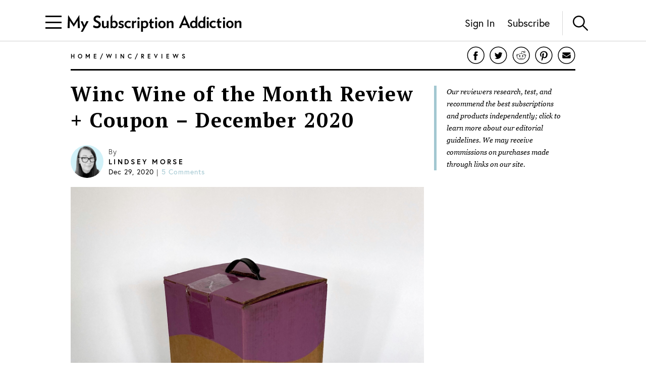

--- FILE ---
content_type: text/html; charset=utf-8
request_url: https://www.mysubscriptionaddiction.com/2020/12/winc-wine-of-the-month-review-coupon-december-2020.html
body_size: 21436
content:
<!DOCTYPE html><html><head><meta charSet="utf-8"/><meta content="initial-scale=1.0, width=device-width, maximum-scale=1" name="viewport"/><script type="66d19ca4f30cbe9701e7f086-text/javascript">
(function(apiKey){(function(f,e,r,m,a,t){a=f[m]=f[m]||{};[&quot;loadTile&quot;,&quot;catalog&quot;,&quot;collection&quot;,&quot;embeddedShop&quot;,&quot;linkShop&quot;].map((x)=&gt;{a[x]=a[x]||function(){var z=e.currentScript;f.addEventListener(&quot;fermatInit&quot;,()=&gt;{f[m][x]({...arguments[0],scriptElement:z});});}});;t=e.createElement(r);t.src=&quot;https://unpkg.com/@fermat-commerce/storefront-lib/dist/fermat-storefront.js&quot;;t.async=true;t.onload=function(){fermatLib.initialize(apiKey);};e.head.appendChild(t);})(window,document,&quot;script&quot;,&quot;fermat&quot;);})(&quot;onu1YbPJQvsdMEUpBUMlv2cMpuMVeU9G&quot;);
        </script><script type="66d19ca4f30cbe9701e7f086-text/javascript">
            !function (w, d, t) {
              w.TiktokAnalyticsObject = t;var ttq=w[t]=w[t]||[];ttq.methods=[&quot;page&quot;,&quot;track&quot;,&quot;identify&quot;,&quot;instances&quot;,&quot;debug&quot;,&quot;on&quot;,&quot;off&quot;,&quot;once&quot;,&quot;ready&quot;,&quot;alias&quot;,&quot;group&quot;,&quot;enableCookie&quot;,&quot;disableCookie&quot;],ttq.setAndDefer=function(t,e){t[e] = function () { t.push([e].concat(Array.prototype.slice.call(arguments, 0))) }};for(var i=0;i&lt;ttq.methods.length;i++)ttq.setAndDefer(ttq,ttq.methods[i]);ttq.instance=function(t){for(var e=ttq._i[t]||[],n=0;n&lt;ttq.methods.length;n++
              )ttq.setAndDefer(e,ttq.methods[n]);return e},ttq.load=function(e,n){var i=&quot;https://analytics.tiktok.com/i18n/pixel/events.js&quot;;ttq._i=ttq._i||{ },ttq._i[e]=[],ttq._i[e]._u=i,ttq._t=ttq._t||{ },ttq._t[e]=+new Date,ttq._o=ttq._o||{ },ttq._o[e]=n||{ };n=document.createElement(&quot;script&quot;);n.type=&quot;text/javascript&quot;,n.async=!0,n.src=i+&quot;?sdkid=&quot;+e+&quot;&amp;lib=&quot;+t;e=document.getElementsByTagName(&quot;script&quot;)[0];e.parentNode.insertBefore(n,e)};

              ttq.load(&#x27;CDIT3PJC77UFUTJC0L1G&#x27;);
              ttq.page();
            }(window, document, &#x27;ttq&#x27;);
          </script><script type="66d19ca4f30cbe9701e7f086-text/javascript">
            !function(w,d){if(!w.rdt){var p=w.rdt=function(){p.sendEvent?p.sendEvent.apply(p,arguments):p.callQueue.push(arguments)};p.callQueue=[];var t=d.createElement(&quot;script&quot;);t.src=&quot;https://www.redditstatic.com/ads/pixel.js&quot;,t.async=!0;var s=d.getElementsByTagName(&quot;script&quot;)[0];s.parentNode.insertBefore(t,s)}}(window,document);rdt(&#x27;init&#x27;,&#x27;a2_fcojf4z9rna7&#x27;);rdt(&#x27;track&#x27;, &#x27;PageVisit&#x27;);
          </script><script type="66d19ca4f30cbe9701e7f086-text/javascript">
            !function(f,b,e,v,n,t,s)
            {if(f.fbq)return;n=f.fbq=function(){n.callMethod?
            n.callMethod.apply(n,arguments):n.queue.push(arguments)};
            if(!f._fbq)f._fbq=n;n.push=n;n.loaded=!0;n.version=&#x27;2.0&#x27;;
            n.queue=[];t=b.createElement(e);t.async=!0;
            t.src=v;s=b.getElementsByTagName(e)[0];
            s.parentNode.insertBefore(t,s)}(window, document,&#x27;script&#x27;,
            &#x27;https://connect.facebook.net/en_US/fbevents.js&#x27;);
            fbq(&#x27;init&#x27;, &#x27;321863149881826&#x27;);
            fbq(&#x27;track&#x27;, &#x27;PageView&#x27;);
          </script><noscript><img alt="Facebook Pixel" height="1" src="https://www.facebook.com/tr?id=321863149881826&amp;ev=PageView&amp;noscript=1" style="display:none" width="1"/></noscript><script async="" src="https://static.klaviyo.com/onsite/js/klaviyo.js?company_id=VmMFQa" type="66d19ca4f30cbe9701e7f086-text/javascript"></script><title>Winc Wine of the Month Review + Coupon – December 2020 | MSA</title><meta content="Winc is a monthly wine subscription that delivers bottles tailored to your tastes. Read our December 2020 review to see the varieties in Lindsey&#x27;s delivery!" name="description"/><meta content="wine subscription,wine of the month clubs,winc,December 2020,wine subscription boxes" name="keywords"/><link href="https://www.mysubscriptionaddiction.com/2020/12/winc-wine-of-the-month-review-coupon-december-2020.html" rel="canonical"/><meta content="Winc Wine of the Month Review + Coupon – December 2020" property="og:title"/><meta content="https://www.mysubscriptionaddiction.com/2020/12/winc-wine-of-the-month-review-coupon-december-2020.html" property="og:url"/><meta content="Winc is a monthly wine subscription that delivers bottles tailored to your tastes. Read our December 2020 review to see the varieties in Lindsey&#x27;s delivery!" property="og:description"/><meta content="https://blog.mysubscriptionaddiction.com/wp-content/uploads/2020/12/winc-december-2020-001.jpg" property="og:image"/><meta content="https://blog.mysubscriptionaddiction.com/wp-content/uploads/2020/12/winc-december-2020-001.jpg" property="og:image:secure_url"/><meta content="https://blog.mysubscriptionaddiction.com/wp-content/uploads/2020/12/winc-december-2020-001.jpg" name="twitter:image"/><meta content="Winc Wine of the Month Review + Coupon – December 2020" name="twitter:title"/><meta content="Winc is a monthly wine subscription that delivers bottles tailored to your tastes. Read our December 2020 review to see the varieties in Lindsey&#x27;s delivery!" name="twitter:description"/><meta name="next-head-count" content="20"/><link rel="preload" href="/_next/static/css/544736cf2307e7e8.css" as="style"/><link rel="stylesheet" href="/_next/static/css/544736cf2307e7e8.css" data-n-g=""/><link rel="preload" href="/_next/static/css/f87668b8b13e807a.css" as="style"/><link rel="stylesheet" href="/_next/static/css/f87668b8b13e807a.css" data-n-p=""/><noscript data-n-css=""></noscript><script defer="" nomodule="" src="/_next/static/chunks/polyfills-c67a75d1b6f99dc8.js" type="66d19ca4f30cbe9701e7f086-text/javascript"></script><script src="https://www.googleoptimize.com/optimize.js?id=GTM-TQ4ZSRC" defer="" data-nscript="beforeInteractive" type="66d19ca4f30cbe9701e7f086-text/javascript"></script><script src="/_next/static/chunks/webpack-5752944655d749a0.js" defer="" type="66d19ca4f30cbe9701e7f086-text/javascript"></script><script src="/_next/static/chunks/framework-5f4595e5518b5600.js" defer="" type="66d19ca4f30cbe9701e7f086-text/javascript"></script><script src="/_next/static/chunks/main-addcb9bc11ed9398.js" defer="" type="66d19ca4f30cbe9701e7f086-text/javascript"></script><script src="/_next/static/chunks/pages/_app-19f6427298c83f1d.js" defer="" type="66d19ca4f30cbe9701e7f086-text/javascript"></script><script src="/_next/static/chunks/10-ba528173093392ad.js" defer="" type="66d19ca4f30cbe9701e7f086-text/javascript"></script><script src="/_next/static/chunks/664-fe1f0ac1dd157bd4.js" defer="" type="66d19ca4f30cbe9701e7f086-text/javascript"></script><script src="/_next/static/chunks/981-2f97d8cf79b27a72.js" defer="" type="66d19ca4f30cbe9701e7f086-text/javascript"></script><script src="/_next/static/chunks/471-3f18f79316acca98.js" defer="" type="66d19ca4f30cbe9701e7f086-text/javascript"></script><script src="/_next/static/chunks/284-43f3b8a260be785d.js" defer="" type="66d19ca4f30cbe9701e7f086-text/javascript"></script><script src="/_next/static/chunks/237-69dcfe2bf20cc077.js" defer="" type="66d19ca4f30cbe9701e7f086-text/javascript"></script><script src="/_next/static/chunks/pages/%5B...slug%5D-81a9de094fa35802.js" defer="" type="66d19ca4f30cbe9701e7f086-text/javascript"></script><script src="/_next/static/iaQU7i3ajxsisokJk2BuD/_buildManifest.js" defer="" type="66d19ca4f30cbe9701e7f086-text/javascript"></script><script src="/_next/static/iaQU7i3ajxsisokJk2BuD/_ssgManifest.js" defer="" type="66d19ca4f30cbe9701e7f086-text/javascript"></script></head><body><div id="__next" data-reactroot=""><div><header class="Header_header__NLhag"><div class="Header_overlay__2_lvO" role="button" tabindex="0"></div><div class="Header_leftHeader__1SbHx"><div><button class="Burger_burger__bNSA_"><div></div><div data-testid="second-bar"></div><div></div></button><div class="Header_burgerBackground__6fMOU"></div><nav class="Menu_navMenu__izDZr"><div class="AppMenuItem_container__UBFVA AppMenuItem_root__z3_xw"><div class="AppMenuItemComponent_content__S2s69" role="button" tabindex="-1"><div class="AppMenuItem_content__kbMVD AppMenuItem_root__z3_xw"><div class="AppMenuItem_name__XbHah">Best Subscriptions</div><img alt="Arrow that indicates expansion state" class="w-[12px] h-[12px] ease-in duration-200 w-[18px] h-[18px]" src="/images/chevron-right.svg"/></div></div><div class="AppMenuItem_childrenContainer___6uDi"><div class="AppMenuItem_container__UBFVA"><div class="AppMenuItemComponent_content__S2s69" role="button" tabindex="-1"><div class="AppMenuItem_content__kbMVD"><div class="AppMenuItem_name__XbHah">Overall Best Subscriptions</div><img alt="Arrow that indicates expansion state" class="w-[12px] h-[12px] ease-in duration-200" src="/images/chevron-right.svg"/></div></div><div class="AppMenuItem_childrenContainer___6uDi"><div class="AppMenuItem_container__UBFVA"><div class="AppMenuItemComponent_content__S2s69" role="button" tabindex="-1"><a href="https://www.mysubscriptionaddiction.com/best-subscription-boxes"><div class="AppMenuItem_content__kbMVD"><div class="AppMenuItem_name__XbHah">Best Subscriptions - Reader&#x27;s Choice</div></div></a></div><div class="AppMenuItem_childrenContainer___6uDi"></div></div><div class="AppMenuItem_container__UBFVA"><div class="AppMenuItemComponent_content__S2s69" role="button" tabindex="-1"><a href="https://www.mysubscriptionaddiction.com/best-subscription-boxes/best-boxes-for-women"><div class="AppMenuItem_content__kbMVD"><div class="AppMenuItem_name__XbHah">Best Subscription Boxes For Women</div></div></a></div><div class="AppMenuItem_childrenContainer___6uDi"></div></div><div class="AppMenuItem_container__UBFVA"><div class="AppMenuItemComponent_content__S2s69" role="button" tabindex="-1"><a href="https://www.mysubscriptionaddiction.com/best-subscription-boxes/best-boxes-for-men"><div class="AppMenuItem_content__kbMVD"><div class="AppMenuItem_name__XbHah">Best Subscription Boxes For Men</div></div></a></div><div class="AppMenuItem_childrenContainer___6uDi"></div></div><div class="AppMenuItem_container__UBFVA"><div class="AppMenuItemComponent_content__S2s69" role="button" tabindex="-1"><a href="https://www.mysubscriptionaddiction.com/best-subscription-boxes/best-boxes-for-kids"><div class="AppMenuItem_content__kbMVD"><div class="AppMenuItem_name__XbHah">Best Subscription Boxes For Kids</div></div></a></div><div class="AppMenuItem_childrenContainer___6uDi"></div></div><div class="AppMenuItem_container__UBFVA"><div class="AppMenuItemComponent_content__S2s69" role="button" tabindex="-1"><a href="https://www.mysubscriptionaddiction.com/best-subscription-boxes/best-boxes-for-teens"><div class="AppMenuItem_content__kbMVD"><div class="AppMenuItem_name__XbHah">Best Subscription Boxes For Teens</div></div></a></div><div class="AppMenuItem_childrenContainer___6uDi"></div></div><div class="AppMenuItem_container__UBFVA"><div class="AppMenuItemComponent_content__S2s69" role="button" tabindex="-1"><a href="https://www.mysubscriptionaddiction.com/best-dog-subscription-boxes"><div class="AppMenuItem_content__kbMVD"><div class="AppMenuItem_name__XbHah">Best Subscription Boxes For Dogs</div></div></a></div><div class="AppMenuItem_childrenContainer___6uDi"></div></div><div class="AppMenuItem_container__UBFVA"><div class="AppMenuItemComponent_content__S2s69" role="button" tabindex="-1"><a href="https://www.mysubscriptionaddiction.com/best-subscription-boxes/best-boxes-for-cats"><div class="AppMenuItem_content__kbMVD"><div class="AppMenuItem_name__XbHah">Best Subscription Boxes For Cats</div></div></a></div><div class="AppMenuItem_childrenContainer___6uDi"></div></div><div class="AppMenuItem_container__UBFVA"><div class="AppMenuItemComponent_content__S2s69" role="button" tabindex="-1"><a href="https://www.mysubscriptionaddiction.com/best-monthly-subscription-boxes"><div class="AppMenuItem_content__kbMVD"><div class="AppMenuItem_name__XbHah">Best Monthly Boxes of All Time</div></div></a></div><div class="AppMenuItem_childrenContainer___6uDi"></div></div></div></div><div class="AppMenuItem_container__UBFVA"><div class="AppMenuItemComponent_content__S2s69" role="button" tabindex="-1"><div class="AppMenuItem_content__kbMVD"><div class="AppMenuItem_name__XbHah">To Eat and Drink</div><img alt="Arrow that indicates expansion state" class="w-[12px] h-[12px] ease-in duration-200" src="/images/chevron-right.svg"/></div></div><div class="AppMenuItem_childrenContainer___6uDi"><div class="AppMenuItem_container__UBFVA"><div class="AppMenuItemComponent_content__S2s69" role="button" tabindex="-1"><a href="https://www.mysubscriptionaddiction.com/best-subscription-boxes/best-meal-kit-delivery-services"><div class="AppMenuItem_content__kbMVD"><div class="AppMenuItem_name__XbHah">Best Meal Delivery Services</div></div></a></div><div class="AppMenuItem_childrenContainer___6uDi"></div></div><div class="AppMenuItem_container__UBFVA"><div class="AppMenuItemComponent_content__S2s69" role="button" tabindex="-1"><a href="https://www.mysubscriptionaddiction.com/best-food-subscription-boxes"><div class="AppMenuItem_content__kbMVD"><div class="AppMenuItem_name__XbHah">Best Food Subscription Boxes</div></div></a></div><div class="AppMenuItem_childrenContainer___6uDi"></div></div><div class="AppMenuItem_container__UBFVA"><div class="AppMenuItemComponent_content__S2s69" role="button" tabindex="-1"><a href="https://www.mysubscriptionaddiction.com/best-subscription-boxes/best-snack-boxes"><div class="AppMenuItem_content__kbMVD"><div class="AppMenuItem_name__XbHah">Best Snack Subscription Boxes</div></div></a></div><div class="AppMenuItem_childrenContainer___6uDi"></div></div><div class="AppMenuItem_container__UBFVA"><div class="AppMenuItemComponent_content__S2s69" role="button" tabindex="-1"><a href="https://www.mysubscriptionaddiction.com/best-subscription-boxes/best-wine-clubs"><div class="AppMenuItem_content__kbMVD"><div class="AppMenuItem_name__XbHah">Best Wine Subscriptions</div></div></a></div><div class="AppMenuItem_childrenContainer___6uDi"></div></div><div class="AppMenuItem_container__UBFVA"><div class="AppMenuItemComponent_content__S2s69" role="button" tabindex="-1"><a href="https://www.mysubscriptionaddiction.com/best-beer-month-clubs"><div class="AppMenuItem_content__kbMVD"><div class="AppMenuItem_name__XbHah">Best Beer Subscriptions</div></div></a></div><div class="AppMenuItem_childrenContainer___6uDi"></div></div><div class="AppMenuItem_container__UBFVA"><div class="AppMenuItemComponent_content__S2s69" role="button" tabindex="-1"><a href="https://www.mysubscriptionaddiction.com/best-coffee-subscription-boxes"><div class="AppMenuItem_content__kbMVD"><div class="AppMenuItem_name__XbHah">Best Coffee Subscription Boxes</div></div></a></div><div class="AppMenuItem_childrenContainer___6uDi"></div></div><div class="AppMenuItem_container__UBFVA"><div class="AppMenuItemComponent_content__S2s69" role="button" tabindex="-1"><a href="https://www.mysubscriptionaddiction.com/the-best-tea-subscription-boxes"><div class="AppMenuItem_content__kbMVD"><div class="AppMenuItem_name__XbHah">Best Tea Subscription Boxes</div></div></a></div><div class="AppMenuItem_childrenContainer___6uDi"></div></div></div></div><div class="AppMenuItem_container__UBFVA"><div class="AppMenuItemComponent_content__S2s69" role="button" tabindex="-1"><div class="AppMenuItem_content__kbMVD"><div class="AppMenuItem_name__XbHah">To Wear</div><img alt="Arrow that indicates expansion state" class="w-[12px] h-[12px] ease-in duration-200" src="/images/chevron-right.svg"/></div></div><div class="AppMenuItem_childrenContainer___6uDi"><div class="AppMenuItem_container__UBFVA"><div class="AppMenuItemComponent_content__S2s69" role="button" tabindex="-1"><a href="https://www.mysubscriptionaddiction.com/best-clothing-subscription-boxes"><div class="AppMenuItem_content__kbMVD"><div class="AppMenuItem_name__XbHah">Best Clothing Subscription Boxes</div></div></a></div><div class="AppMenuItem_childrenContainer___6uDi"></div></div><div class="AppMenuItem_container__UBFVA"><div class="AppMenuItemComponent_content__S2s69" role="button" tabindex="-1"><a href="https://www.mysubscriptionaddiction.com/best-subscription-boxes/best-personal-styling-boxes"><div class="AppMenuItem_content__kbMVD"><div class="AppMenuItem_name__XbHah">Best Online Personal Stylist Subscriptions</div></div></a></div><div class="AppMenuItem_childrenContainer___6uDi"></div></div><div class="AppMenuItem_container__UBFVA"><div class="AppMenuItemComponent_content__S2s69" role="button" tabindex="-1"><a href="https://www.mysubscriptionaddiction.com/clothing-rental-subscriptions"><div class="AppMenuItem_content__kbMVD"><div class="AppMenuItem_name__XbHah">Best Clothing Rental Subscriptions</div></div></a></div><div class="AppMenuItem_childrenContainer___6uDi"></div></div><div class="AppMenuItem_container__UBFVA"><div class="AppMenuItemComponent_content__S2s69" role="button" tabindex="-1"><a href="https://www.mysubscriptionaddiction.com/best-subscription-boxes/best-womens-clothing-boxes"><div class="AppMenuItem_content__kbMVD"><div class="AppMenuItem_name__XbHah">Best Women&#x27;s Fashion Subscriptions</div></div></a></div><div class="AppMenuItem_childrenContainer___6uDi"></div></div><div class="AppMenuItem_container__UBFVA"><div class="AppMenuItemComponent_content__S2s69" role="button" tabindex="-1"><a href="https://www.mysubscriptionaddiction.com/best-subscription-boxes/best-mens-fashion-boxes"><div class="AppMenuItem_content__kbMVD"><div class="AppMenuItem_name__XbHah">Best Men&#x27;s Clothing Subscription Boxes</div></div></a></div><div class="AppMenuItem_childrenContainer___6uDi"></div></div><div class="AppMenuItem_container__UBFVA"><div class="AppMenuItemComponent_content__S2s69" role="button" tabindex="-1"><a href="https://www.mysubscriptionaddiction.com/best-subscription-boxes/best-kids-clothing-boxes"><div class="AppMenuItem_content__kbMVD"><div class="AppMenuItem_name__XbHah">Best Kid&#x27;s Clothing Subscription Boxes</div></div></a></div><div class="AppMenuItem_childrenContainer___6uDi"></div></div><div class="AppMenuItem_container__UBFVA"><div class="AppMenuItemComponent_content__S2s69" role="button" tabindex="-1"><a href="https://www.mysubscriptionaddiction.com/best-plus-size-clothing-subscription-boxes"><div class="AppMenuItem_content__kbMVD"><div class="AppMenuItem_name__XbHah">Best Plus Size Clothing Subscription Boxes</div></div></a></div><div class="AppMenuItem_childrenContainer___6uDi"></div></div></div></div><div class="AppMenuItem_container__UBFVA"><div class="AppMenuItemComponent_content__S2s69" role="button" tabindex="-1"><div class="AppMenuItem_content__kbMVD"><div class="AppMenuItem_name__XbHah">To Look Good</div><img alt="Arrow that indicates expansion state" class="w-[12px] h-[12px] ease-in duration-200" src="/images/chevron-right.svg"/></div></div><div class="AppMenuItem_childrenContainer___6uDi"><div class="AppMenuItem_container__UBFVA"><div class="AppMenuItemComponent_content__S2s69" role="button" tabindex="-1"><a href="https://www.mysubscriptionaddiction.com/best-subscription-boxes/best-beauty-boxes"><div class="AppMenuItem_content__kbMVD"><div class="AppMenuItem_name__XbHah">Best Beauty Subscription Boxes</div></div></a></div><div class="AppMenuItem_childrenContainer___6uDi"></div></div><div class="AppMenuItem_container__UBFVA"><div class="AppMenuItemComponent_content__S2s69" role="button" tabindex="-1"><a href="https://www.mysubscriptionaddiction.com/best-subscription-boxes/best-makeup-boxes"><div class="AppMenuItem_content__kbMVD"><div class="AppMenuItem_name__XbHah">Best Makeup Subscription Boxes</div></div></a></div><div class="AppMenuItem_childrenContainer___6uDi"></div></div><div class="AppMenuItem_container__UBFVA"><div class="AppMenuItemComponent_content__S2s69" role="button" tabindex="-1"><a href="https://www.mysubscriptionaddiction.com/best-subscription-boxes/best-skincare-boxes"><div class="AppMenuItem_content__kbMVD"><div class="AppMenuItem_name__XbHah">Best Skincare Subscription Boxes</div></div></a></div><div class="AppMenuItem_childrenContainer___6uDi"></div></div><div class="AppMenuItem_container__UBFVA"><div class="AppMenuItemComponent_content__S2s69" role="button" tabindex="-1"><a href="https://www.mysubscriptionaddiction.com/best-subscription-boxes/best-jewelry-subscription-boxes"><div class="AppMenuItem_content__kbMVD"><div class="AppMenuItem_name__XbHah">Best Jewelry Subscription Boxes</div></div></a></div><div class="AppMenuItem_childrenContainer___6uDi"></div></div></div></div><div class="AppMenuItem_container__UBFVA"><div class="AppMenuItemComponent_content__S2s69" role="button" tabindex="-1"><div class="AppMenuItem_content__kbMVD"><div class="AppMenuItem_name__XbHah">To Do At Home</div><img alt="Arrow that indicates expansion state" class="w-[12px] h-[12px] ease-in duration-200" src="/images/chevron-right.svg"/></div></div><div class="AppMenuItem_childrenContainer___6uDi"><div class="AppMenuItem_container__UBFVA"><div class="AppMenuItemComponent_content__S2s69" role="button" tabindex="-1"><a href="https://www.mysubscriptionaddiction.com/best-subscription-boxes/best-home-decor-and-supplies-boxes"><div class="AppMenuItem_content__kbMVD"><div class="AppMenuItem_name__XbHah">Best Home Decor Subscriptions</div></div></a></div><div class="AppMenuItem_childrenContainer___6uDi"></div></div><div class="AppMenuItem_container__UBFVA"><div class="AppMenuItemComponent_content__S2s69" role="button" tabindex="-1"><a href="https://www.mysubscriptionaddiction.com/plant-subscription-boxes"><div class="AppMenuItem_content__kbMVD"><div class="AppMenuItem_name__XbHah">Best Plant Subscription Boxes</div></div></a></div><div class="AppMenuItem_childrenContainer___6uDi"></div></div><div class="AppMenuItem_container__UBFVA"><div class="AppMenuItemComponent_content__S2s69" role="button" tabindex="-1"><a href="https://www.mysubscriptionaddiction.com/best-subscription-boxes/the-top-10-tech-subscription-boxes-for-home-gadgets-in-2023"><div class="AppMenuItem_content__kbMVD"><div class="AppMenuItem_name__XbHah">Best Home Gadget Subscriptions</div></div></a></div><div class="AppMenuItem_childrenContainer___6uDi"></div></div><div class="AppMenuItem_container__UBFVA"><div class="AppMenuItemComponent_content__S2s69" role="button" tabindex="-1"><a href="https://www.mysubscriptionaddiction.com/best-subscription-boxes/best-book-boxes"><div class="AppMenuItem_content__kbMVD"><div class="AppMenuItem_name__XbHah">Best Book Subscription Boxes</div></div></a></div><div class="AppMenuItem_childrenContainer___6uDi"></div></div><div class="AppMenuItem_container__UBFVA"><div class="AppMenuItemComponent_content__S2s69" role="button" tabindex="-1"><a href="https://www.mysubscriptionaddiction.com/best-subscription-boxes/best-craft-boxes"><div class="AppMenuItem_content__kbMVD"><div class="AppMenuItem_name__XbHah">Best Art Subscription Boxes</div></div></a></div><div class="AppMenuItem_childrenContainer___6uDi"></div></div><div class="AppMenuItem_container__UBFVA"><div class="AppMenuItemComponent_content__S2s69" role="button" tabindex="-1"><a href="https://www.mysubscriptionaddiction.com/best-pet-subscription-boxes"><div class="AppMenuItem_content__kbMVD"><div class="AppMenuItem_name__XbHah">Best Subscription Boxes For Pets</div></div></a></div><div class="AppMenuItem_childrenContainer___6uDi"></div></div></div></div><div class="AppMenuItem_container__UBFVA"><div class="AppMenuItemComponent_content__S2s69" role="button" tabindex="-1"><div class="AppMenuItem_content__kbMVD"><div class="AppMenuItem_name__XbHah">To Live Well</div><img alt="Arrow that indicates expansion state" class="w-[12px] h-[12px] ease-in duration-200" src="/images/chevron-right.svg"/></div></div><div class="AppMenuItem_childrenContainer___6uDi"><div class="AppMenuItem_container__UBFVA"><div class="AppMenuItemComponent_content__S2s69" role="button" tabindex="-1"><a href="https://www.mysubscriptionaddiction.com/best-subscription-boxes/best-wellness-subscription-boxes-readers-choice"><div class="AppMenuItem_content__kbMVD"><div class="AppMenuItem_name__XbHah">Best Wellness Subscriptions</div></div></a></div><div class="AppMenuItem_childrenContainer___6uDi"></div></div><div class="AppMenuItem_container__UBFVA"><div class="AppMenuItemComponent_content__S2s69" role="button" tabindex="-1"><a href="https://www.mysubscriptionaddiction.com/best-subscription-boxes/best-fitness-boxes"><div class="AppMenuItem_content__kbMVD"><div class="AppMenuItem_name__XbHah">Best Fitness Subscriptions</div></div></a></div><div class="AppMenuItem_childrenContainer___6uDi"></div></div><div class="AppMenuItem_container__UBFVA"><div class="AppMenuItemComponent_content__S2s69" role="button" tabindex="-1"><a href="https://www.mysubscriptionaddiction.com/best-vitamin-supplement-subscriptions"><div class="AppMenuItem_content__kbMVD"><div class="AppMenuItem_name__XbHah">Best Vitamin and Supplement Subscriptions</div></div></a></div><div class="AppMenuItem_childrenContainer___6uDi"></div></div><div class="AppMenuItem_container__UBFVA"><div class="AppMenuItemComponent_content__S2s69" role="button" tabindex="-1"><a href="https://www.mysubscriptionaddiction.com/self-care-subscription-boxes"><div class="AppMenuItem_content__kbMVD"><div class="AppMenuItem_name__XbHah">Best Self Care Subscriptions</div></div></a></div><div class="AppMenuItem_childrenContainer___6uDi"></div></div><div class="AppMenuItem_container__UBFVA"><div class="AppMenuItemComponent_content__S2s69" role="button" tabindex="-1"><a href="https://www.mysubscriptionaddiction.com/best-baby-subscription-boxes"><div class="AppMenuItem_content__kbMVD"><div class="AppMenuItem_name__XbHah">Best Baby Subscription Boxes</div></div></a></div><div class="AppMenuItem_childrenContainer___6uDi"></div></div></div></div></div></div><div class="AppMenuItem_container__UBFVA AppMenuItem_root__z3_xw"><div class="AppMenuItemComponent_content__S2s69" role="button" tabindex="-1"><div class="AppMenuItem_content__kbMVD AppMenuItem_root__z3_xw"><div class="AppMenuItem_name__XbHah">Reviews</div><img alt="Arrow that indicates expansion state" class="w-[12px] h-[12px] ease-in duration-200 w-[18px] h-[18px]" src="/images/chevron-right.svg"/></div></div><div class="AppMenuItem_childrenContainer___6uDi"><div class="AppMenuItem_container__UBFVA"><div class="AppMenuItemComponent_content__S2s69" role="button" tabindex="-1"><div class="AppMenuItem_content__kbMVD"><div class="AppMenuItem_name__XbHah">Reviews by Category</div><img alt="Arrow that indicates expansion state" class="w-[12px] h-[12px] ease-in duration-200" src="/images/chevron-right.svg"/></div></div><div class="AppMenuItem_childrenContainer___6uDi"><div class="AppMenuItem_container__UBFVA"><div class="AppMenuItemComponent_content__S2s69" role="button" tabindex="-1"><a href="https://www.mysubscriptionaddiction.com/category/subscription-boxes-for-women"><div class="AppMenuItem_content__kbMVD"><div class="AppMenuItem_name__XbHah">Women&#x27;s Boxes</div></div></a></div><div class="AppMenuItem_childrenContainer___6uDi"></div></div><div class="AppMenuItem_container__UBFVA"><div class="AppMenuItemComponent_content__S2s69" role="button" tabindex="-1"><a href="https://www.mysubscriptionaddiction.com/category/subscription-boxes-for-men-2"><div class="AppMenuItem_content__kbMVD"><div class="AppMenuItem_name__XbHah">Men&#x27;s Boxes</div></div></a></div><div class="AppMenuItem_childrenContainer___6uDi"></div></div><div class="AppMenuItem_container__UBFVA"><div class="AppMenuItemComponent_content__S2s69" role="button" tabindex="-1"><a href="https://www.mysubscriptionaddiction.com/category/subscription-boxes-for-kids"><div class="AppMenuItem_content__kbMVD"><div class="AppMenuItem_name__XbHah">Kids&#x27; Boxes</div></div></a></div><div class="AppMenuItem_childrenContainer___6uDi"></div></div><div class="AppMenuItem_container__UBFVA"><div class="AppMenuItemComponent_content__S2s69" role="button" tabindex="-1"><a href="https://www.mysubscriptionaddiction.com/category/beauty-subscription-boxes-2"><div class="AppMenuItem_content__kbMVD"><div class="AppMenuItem_name__XbHah">Beauty Boxes</div></div></a></div><div class="AppMenuItem_childrenContainer___6uDi"></div></div><div class="AppMenuItem_container__UBFVA"><div class="AppMenuItemComponent_content__S2s69" role="button" tabindex="-1"><a href="https://www.mysubscriptionaddiction.com/category/clothing-subscription-boxes"><div class="AppMenuItem_content__kbMVD"><div class="AppMenuItem_name__XbHah">Clothing Boxes</div></div></a></div><div class="AppMenuItem_childrenContainer___6uDi"></div></div><div class="AppMenuItem_container__UBFVA"><div class="AppMenuItemComponent_content__S2s69" role="button" tabindex="-1"><a href="https://www.mysubscriptionaddiction.com/category/food-subscription-boxes-2"><div class="AppMenuItem_content__kbMVD"><div class="AppMenuItem_name__XbHah">Meal Subscriptions</div></div></a></div><div class="AppMenuItem_childrenContainer___6uDi"></div></div><div class="AppMenuItem_container__UBFVA"><div class="AppMenuItemComponent_content__S2s69" role="button" tabindex="-1"><a href="https://www.mysubscriptionaddiction.com/category/razors"><div class="AppMenuItem_content__kbMVD"><div class="AppMenuItem_name__XbHah">Razor Subscriptions</div></div></a></div><div class="AppMenuItem_childrenContainer___6uDi"></div></div></div></div><div class="AppMenuItem_container__UBFVA"><div class="AppMenuItemComponent_content__S2s69" role="button" tabindex="-1"><div class="AppMenuItem_content__kbMVD"><div class="AppMenuItem_name__XbHah">Popular Reviews</div><img alt="Arrow that indicates expansion state" class="w-[12px] h-[12px] ease-in duration-200" src="/images/chevron-right.svg"/></div></div><div class="AppMenuItem_childrenContainer___6uDi"><div class="AppMenuItem_container__UBFVA"><div class="AppMenuItemComponent_content__S2s69" role="button" tabindex="-1"><a href="https://www.mysubscriptionaddiction.com/b/fabfitfun-vip-box"><div class="AppMenuItem_content__kbMVD"><div class="AppMenuItem_name__XbHah">FabFitFun Reviews</div></div></a></div><div class="AppMenuItem_childrenContainer___6uDi"></div></div><div class="AppMenuItem_container__UBFVA"><div class="AppMenuItemComponent_content__S2s69" role="button" tabindex="-1"><a href="https://www.mysubscriptionaddiction.com/b/ipsy"><div class="AppMenuItem_content__kbMVD"><div class="AppMenuItem_name__XbHah">Ipsy Reviews</div></div></a></div><div class="AppMenuItem_childrenContainer___6uDi"></div></div><div class="AppMenuItem_container__UBFVA"><div class="AppMenuItemComponent_content__S2s69" role="button" tabindex="-1"><a href="https://www.mysubscriptionaddiction.com/b/boxycharm"><div class="AppMenuItem_content__kbMVD"><div class="AppMenuItem_name__XbHah">Boxycharm Reviews</div></div></a></div><div class="AppMenuItem_childrenContainer___6uDi"></div></div><div class="AppMenuItem_container__UBFVA"><div class="AppMenuItemComponent_content__S2s69" role="button" tabindex="-1"><a href="https://www.mysubscriptionaddiction.com/b/stitch-fix"><div class="AppMenuItem_content__kbMVD"><div class="AppMenuItem_name__XbHah">Stitch Fix Reviews</div></div></a></div><div class="AppMenuItem_childrenContainer___6uDi"></div></div><div class="AppMenuItem_container__UBFVA"><div class="AppMenuItemComponent_content__S2s69" role="button" tabindex="-1"><a href="https://www.mysubscriptionaddiction.com/b/home-chef"><div class="AppMenuItem_content__kbMVD"><div class="AppMenuItem_name__XbHah">Home Chef Reviews</div></div></a></div><div class="AppMenuItem_childrenContainer___6uDi"></div></div><div class="AppMenuItem_container__UBFVA"><div class="AppMenuItemComponent_content__S2s69" role="button" tabindex="-1"><a href="https://www.mysubscriptionaddiction.com/b/causebox"><div class="AppMenuItem_content__kbMVD"><div class="AppMenuItem_name__XbHah">CAUSEBOX Reviews</div></div></a></div><div class="AppMenuItem_childrenContainer___6uDi"></div></div><div class="AppMenuItem_container__UBFVA"><div class="AppMenuItemComponent_content__S2s69" role="button" tabindex="-1"><a href="https://www.mysubscriptionaddiction.com/b/kiwi-crate"><div class="AppMenuItem_content__kbMVD"><div class="AppMenuItem_name__XbHah">Kiwi Crate Reviews</div></div></a></div><div class="AppMenuItem_childrenContainer___6uDi"></div></div></div></div><div class="AppMenuItem_container__UBFVA"><div class="AppMenuItemComponent_content__S2s69" role="button" tabindex="-1"><a href="https://www.mysubscriptionaddiction.com/category/subscription-box-reviews"><div class="AppMenuItem_content__kbMVD"><div class="AppMenuItem_name__XbHah">BROWSE ALL REVIEWS</div></div></a></div><div class="AppMenuItem_childrenContainer___6uDi"></div></div></div></div><div class="AppMenuItem_container__UBFVA AppMenuItem_root__z3_xw"><div class="AppMenuItemComponent_content__S2s69" role="button" tabindex="-1"><div class="AppMenuItem_content__kbMVD AppMenuItem_root__z3_xw"><div class="AppMenuItem_name__XbHah">Spoilers</div><img alt="Arrow that indicates expansion state" class="w-[12px] h-[12px] ease-in duration-200 w-[18px] h-[18px]" src="/images/chevron-right.svg"/></div></div><div class="AppMenuItem_childrenContainer___6uDi"><div class="AppMenuItem_container__UBFVA"><div class="AppMenuItemComponent_content__S2s69" role="button" tabindex="-1"><div class="AppMenuItem_content__kbMVD"><div class="AppMenuItem_name__XbHah">Popular Spoilers</div><img alt="Arrow that indicates expansion state" class="w-[12px] h-[12px] ease-in duration-200" src="/images/chevron-right.svg"/></div></div><div class="AppMenuItem_childrenContainer___6uDi"><div class="AppMenuItem_container__UBFVA"><div class="AppMenuItemComponent_content__S2s69" role="button" tabindex="-1"><a href="https://www.mysubscriptionaddiction.com/b/fabfitfun/spoilers"><div class="AppMenuItem_content__kbMVD"><div class="AppMenuItem_name__XbHah">FabFitFun Spoilers</div></div></a></div><div class="AppMenuItem_childrenContainer___6uDi"></div></div><div class="AppMenuItem_container__UBFVA"><div class="AppMenuItemComponent_content__S2s69" role="button" tabindex="-1"><a href="https://www.mysubscriptionaddiction.com/b/boxycharm/spoilers"><div class="AppMenuItem_content__kbMVD"><div class="AppMenuItem_name__XbHah">Boxycharm Spoilers</div></div></a></div><div class="AppMenuItem_childrenContainer___6uDi"></div></div><div class="AppMenuItem_container__UBFVA"><div class="AppMenuItemComponent_content__S2s69" role="button" tabindex="-1"><a href="https://www.mysubscriptionaddiction.com/b/ipsy/spoilers"><div class="AppMenuItem_content__kbMVD"><div class="AppMenuItem_name__XbHah">Ipsy Spoilers</div></div></a></div><div class="AppMenuItem_childrenContainer___6uDi"></div></div><div class="AppMenuItem_container__UBFVA"><div class="AppMenuItemComponent_content__S2s69" role="button" tabindex="-1"><a href="https://www.mysubscriptionaddiction.com/b/allure-beauty-box/spoilers"><div class="AppMenuItem_content__kbMVD"><div class="AppMenuItem_name__XbHah">Allure Spoilers</div></div></a></div><div class="AppMenuItem_childrenContainer___6uDi"></div></div><div class="AppMenuItem_container__UBFVA"><div class="AppMenuItemComponent_content__S2s69" role="button" tabindex="-1"><a href="https://www.mysubscriptionaddiction.com/b/alltrue/spoilers"><div class="AppMenuItem_content__kbMVD"><div class="AppMenuItem_name__XbHah">Alltrue Spoilers</div></div></a></div><div class="AppMenuItem_childrenContainer___6uDi"></div></div></div></div><div class="AppMenuItem_container__UBFVA"><div class="AppMenuItemComponent_content__S2s69" role="button" tabindex="-1"><a href="https://www.mysubscriptionaddiction.com/category/subscription-box-spoilers"><div class="AppMenuItem_content__kbMVD"><div class="AppMenuItem_name__XbHah">BROWSE ALL SPOILERS</div></div></a></div><div class="AppMenuItem_childrenContainer___6uDi"></div></div></div></div><div class="AppMenuItem_container__UBFVA AppMenuItem_root__z3_xw"><div class="AppMenuItemComponent_content__S2s69" role="button" tabindex="-1"><a href="https://www.mysubscriptionaddiction.com/best-subscription-coupons"><div class="AppMenuItem_content__kbMVD AppMenuItem_root__z3_xw"><div class="AppMenuItem_name__XbHah">Best Coupons</div></div></a></div><div class="AppMenuItem_childrenContainer___6uDi"></div></div><div class="AppMenuItem_container__UBFVA AppMenuItem_root__z3_xw"><div class="AppMenuItemComponent_content__S2s69" role="button" tabindex="-1"><a href="https://www.mysubscriptionaddiction.com/directory/subscription-box"><div class="AppMenuItem_content__kbMVD AppMenuItem_root__z3_xw"><div class="AppMenuItem_name__XbHah">The Directory</div></div></a></div><div class="AppMenuItem_childrenContainer___6uDi"></div></div><div class="AppMenuItem_container__UBFVA AppMenuItem_root__z3_xw"><div class="AppMenuItemComponent_content__S2s69" role="button" tabindex="-1"><a href="https://www.mysubscriptionaddiction.com/about"><div class="AppMenuItem_content__kbMVD AppMenuItem_root__z3_xw"><div class="AppMenuItem_name__XbHah">About Us</div></div></a></div><div class="AppMenuItem_childrenContainer___6uDi"></div></div></nav></div><a href="/"><div class="Header_logo__SAQTw"><div class="Header_mobile__bHwog"><img alt="My Subscription Addiction" height="35" src="/images/MSA-BLACK.svg" width="347"/></div><div class="Header_desktop__YFiW4"><img alt="My Subscription Addiction" src="/images/MSA_FULL_HOR_BLACK.svg"/></div></div></a></div><div class="Header_rightHeader___BdX7"><div class="SearchBar_searchBar__jbvXa undefined"><div class="relative"><form action="/search" autoComplete="off"><input type="search" data-testid="search-input" name="q" placeholder="Search..." value=""/></form><div class="absolute z-[9999] right-[-40px] md:right-0 bg-white w-screen md:w-[440px] shadow-xl hidden"> </div></div></div></div></header><div><div class="page-container" id="page-container"><input type="hidden" id="post-id" name="post-id" value="616460"/><script type="application/ld+json">{"@context":"https://schema.org","@type":"NewsArticle","mainEntityOfPage":"https://www.mysubscriptionaddiction.com/2020/12/winc-wine-of-the-month-review-coupon-december-2020.html","author":{"@type":"Person","name":"Lindsey Morse","url":"https://www.mysubscriptionaddiction.com/author/lmorse/"},"publisher":{"@type":"Organization","name":"My Subscription Addiction","logo":{"@type":"ImageObject","url":"https://www.mysubscriptionaddiction.com/wp-content/uploads/2015/11/logo-mysubadd-final-lg.png"}},"headline":"Winc Wine of the Month Review + Coupon – December 2020","datePublished":"2020-12-29T14:00:40","dateModified":"2020-12-28T15:50:40","image":"https://blog.mysubscriptionaddiction.com/wp-content/uploads/2020/12/winc-december-2020-001.jpg"}</script><div class="ml-5 xl:flex xl:justify-between xl:my-[10px] xl:mx-[100px]"><div class="font-europa font-bold text-xs tracking-[6px] mt-[10px] leading-5 w-full"><span itemscope="" itemType="https://schema.org/BreadcrumbList"><span itemscope="" itemProp="itemListElement" itemType="https://schema.org/ListItem"><a href="/" itemProp="item"><span itemProp="name">HOME</span></a><meta content="1" itemProp="position"/></span>/<span itemscope="" itemProp="itemListElement" itemType="https://schema.org/ListItem"><a href="/b/winc" itemProp="item"><span itemProp="name">WINC</span></a><meta content="2" itemProp="position"/></span>/<span itemscope="" itemProp="itemListElement" itemType="https://schema.org/ListItem"><a href="/b/winc" itemProp="item"><span itemProp="name">REVIEWS</span></a><meta content="3" itemProp="position"/></span></span></div><div class="hidden xl:flex w-full justify-end"><a class="xl:ml-[10px]" href="http://www.facebook.com/sharer/sharer.php?u=https://www.mysubscriptionaddiction.com/2020/12/winc-wine-of-the-month-review-coupon-december-2020.html&amp;[title]=Winc Wine of the Month Review + Coupon – December 2020" rel="nofollow noreferrer" target="_blank"><img alt="Facebook Icon" class="w-[35px] h-[35px]" height="35" src="/images/social/facebook-black.svg" width="35"/></a><a class="xl:ml-[10px]" href="https://twitter.com/intent/tweet?text=Winc Wine of the Month Review + Coupon – December 2020&amp;url=https://www.mysubscriptionaddiction.com/2020/12/winc-wine-of-the-month-review-coupon-december-2020.html" rel="noreferrer" target="_blank"><img alt="Twitter Icon" class="w-[35px] h-[35px]" height="35" src="/images/social/twitter-black.svg" width="35"/></a><a class="xl:ml-[10px]" href="http://www.reddit.com/submit?url=https://www.mysubscriptionaddiction.com/2020/12/winc-wine-of-the-month-review-coupon-december-2020.html?text=Winc Wine of the Month Review + Coupon – December 2020" rel="nofollow noreferrer" target="_blank"><img alt="Reddit Icon" class="w-[35px] h-[35px]" height="35" src="/images/social/reddit-black.svg" width="35"/></a><a class="xl:ml-[10px]" href="http://pinterest.com/pin/create/button/?url=https://www.mysubscriptionaddiction.com/2020/12/winc-wine-of-the-month-review-coupon-december-2020.html" rel="noreferrer" target="_blank"><img alt="Pintrest Icon" class="w-[35px] h-[35px]" height="35" src="/images/social/pintrest-black.svg" width="35"/></a><a class="xl:ml-[10px]" href="/cdn-cgi/l/email-protection#[base64]"><img alt="Email Icon" class="w-[35px] h-[35px]" height="35" src="/images/social/email-black.svg" width="35"/></a></div></div><div class="block xl:hidden font-georgia-italic text-xs pt-[7px] pr-[20px] pl-[2px] my-[10px] mx-[20px] xl:mx-[100px] border-solid border-black border-t-[0.5px]">Our reviewers research, test, and recommend the best subscriptions and products independently; click to learn more about our <a href="/editorial-guidelines">editorial guidelines</a>. We may receive commissions on purchases made through links on our site.</div><main class="my-[10px] mx-5 xl:mx-[100px] xl:flex xl:py-5 xl:px-0 border-solid border-black border-t-[3px]"><div class="w-full xl:min-w-[70%]"><h1 class="font-ptSerif font-bold text-[29px] lg:text-[40px] leading-[38px] lg:leading-[52px] mt-2 mr-5 ml-0 lg:m-0 py-[10px] px-0 lg:p-0 lg:tracking-[1.9px]">Winc Wine of the Month Review + Coupon – December 2020</h1><div class="font-europa font-light flex md:mt-6"><div class="author-image"><img alt="Lindsey Morse" class="rounded-[50%] object-cover h-[50px] w-[50px] md:h-[65px] md:w-[65px]" loading="lazy" srcSet="https://blog.mysubscriptionaddiction.com/wp-content/uploads/2021/07/12/lindsey-morse_v1-150x150.jpg"/></div><div class="flex flex-col ml-[10px] mt-[3px] text-xs capitalize md:text-sm tracking-[1px]"><span>By</span><span class="font-bold tracking-[3.3px] uppercase"><a href="/author/lmorse">Lindsey Morse</a></span><span><span class="font-normal">Dec 29, 2020</span> <!-- -->|<!-- --> <span class="font-normal text-blue-400"><a data-name="comments" href="#comments">5 comments</a></span></span></div></div><link href="//blog.mysubscriptionaddiction.com/external/css/evergreen.css?2333355544" rel="stylesheet" type="text/css"/><div class="main-area unreset relative mt-4" id="content"><div class="antialiased container"><div id="left-area"><div class="wordpress-post font-georgia text-lg leading-[31px] "><p><img loading="lazy" decoding="async" class="aligncenter size-full wp-image-616646" src="https://blog.mysubscriptionaddiction.com/wp-content/uploads/2020/12/winc-december-2020-001.jpg" alt="" width="1466" height="1466" srcSet="https://blog.mysubscriptionaddiction.com/wp-content/uploads/2020/12/winc-december-2020-001.jpg 1466w, https://blog.mysubscriptionaddiction.com/wp-content/uploads/2020/12/winc-december-2020-001-300x300.jpg 300w, https://blog.mysubscriptionaddiction.com/wp-content/uploads/2020/12/winc-december-2020-001-733x733.jpg 733w, https://blog.mysubscriptionaddiction.com/wp-content/uploads/2020/12/winc-december-2020-001-150x150.jpg 150w, https://blog.mysubscriptionaddiction.com/wp-content/uploads/2020/12/winc-december-2020-001-768x768.jpg 768w" sizes="(max-width: 1466px) 100vw, 1466px"/></p><a class="font-ptSerif text-[15px] brand-summary-section ml-5" href="/b/winc"><div class="text-3xl text-black mb-1">Winc</div><div class="flex mb-1"><div class="block md:hidden mr-[5px]" style="--stars-height:13.39px;--stars-width:80px;--star-height:13.39px;--star-width:16px"><div class="[height:var(--stars-height)] [width:var(--stars-width)] relative m-0 before:bg-stars-bg before:bottom-0 before:left-0 before:right-0 before:top-0 before:block before:[height:var(--stars-height)] before:[width:var(--stars-width)] before:absolute before:bg-repeat-x before:[background-size:var(--star-width)_var(--star-height)]"><span class="block indent-[-10000px] [height:var(--stars-height)] [width:var(--stars-width)] absolute overflow-hidden before:bg-stars-fg before:bottom-0 before:left-0 before:right-0 before:top-0 before:block before:[height:var(--stars-height)] before:indent-[10000px] before:absolute before:bg-repeat-x before:[background-size:var(--star-width)_var(--star-height)]" style="width:80%"></span></div></div><div class="hidden md:block mr-[5px]" style="--stars-height:21.05px;--stars-width:120px;--star-height:21.05px;--star-width:24px"><div class="[height:var(--stars-height)] [width:var(--stars-width)] relative m-0 before:bg-stars-bg before:bottom-0 before:left-0 before:right-0 before:top-0 before:block before:[height:var(--stars-height)] before:[width:var(--stars-width)] before:absolute before:bg-repeat-x before:[background-size:var(--star-width)_var(--star-height)]"><span class="block indent-[-10000px] [height:var(--stars-height)] [width:var(--stars-width)] absolute overflow-hidden before:bg-stars-fg before:bottom-0 before:left-0 before:right-0 before:top-0 before:block before:[height:var(--stars-height)] before:indent-[10000px] before:absolute before:bg-repeat-x before:[background-size:var(--star-width)_var(--star-height)]" style="width:80%"></span></div></div><div class="font-europa font-light text-sm text-black">4<!-- --> overall rating</div></div><div class="font-europa font-light text-sm text-black">23<!-- --> Ratings | <!-- -->12<!-- --> Reviews</div></a>
<p><a href="https://winc.sjv.io/55qQML?subId1=wp-616460&amp;sid=320705&amp;url=https%3A%2F%2Fwww.winc.com%2F" target="_blank" rel="noopener noreferrer"><span style="font-weight:400">Winc</span></a> <span style="font-weight:400">is a <a href="https://www.mysubscriptionaddiction.com/best-subscription-boxes/best-wine-clubs" target="_blank" rel="noopener noreferrer">wine subscription</a> box that re-imagines the traditional wine club by offering a regularly-changing selection of unique, small production wines that are sourced directly from vineyards and winemakers. It&#x27;s one of my favorite <a href="https://www.mysubscriptionaddiction.com/alcohol-delivery" target="_blank" rel="noopener noreferrer">alcohol delivery</a> options out there!</span></p>
<p><span style="font-weight:400">This box was sent at no cost for review. (Check out the </span><a href="https://www.mysubscriptionaddiction.com/2013/11/subscription-box-review-process.html" target="_blank" rel="noopener noreferrer"><span style="font-weight:400">review process post</span></a> <span style="font-weight:400">to learn more about how we review boxes.)</span></p>
<p><img loading="lazy" decoding="async" class="aligncenter size-full wp-image-616649" src="https://blog.mysubscriptionaddiction.com/wp-content/uploads/2020/12/winc-december-2020-004.jpg" alt="" width="1466" height="1466" srcSet="https://blog.mysubscriptionaddiction.com/wp-content/uploads/2020/12/winc-december-2020-004.jpg 1466w, https://blog.mysubscriptionaddiction.com/wp-content/uploads/2020/12/winc-december-2020-004-300x300.jpg 300w, https://blog.mysubscriptionaddiction.com/wp-content/uploads/2020/12/winc-december-2020-004-733x733.jpg 733w, https://blog.mysubscriptionaddiction.com/wp-content/uploads/2020/12/winc-december-2020-004-150x150.jpg 150w, https://blog.mysubscriptionaddiction.com/wp-content/uploads/2020/12/winc-december-2020-004-768x768.jpg 768w" sizes="(max-width: 1466px) 100vw, 1466px"/></p>
<h2>About This Wine Subscription</h2>
<p class="p3"><span class="s1">The Subscription Box: <a href="https://winc.sjv.io/55qQML?subId1=wp-616460&amp;sid=320705&amp;url=https%3A%2F%2Fwww.winc.com%2F" target="_blank" rel="noopener noreferrer"><span style="font-weight:400">Winc</span></a></span></p>
<p class="p3"><span class="s1">The Cost: <span style="font-weight:400">Bottles start at $12.99 each with a membership. (Shipping is free on orders of 4 or more bottles.)</span></span></p>
<p><b></b></p>
<p class="p3">The Products: <span style="font-weight:400">Small-lot wines, ciders, and sparkling options sourced directly from vineyards and winemakers.</span></p>
<p><span style="font-weight:400">Ships to: Eligible U.S. zip codes, which you can check through </span><a href="https://winc.sjv.io/55qQML?subId1=wp-616460&amp;sid=320705&amp;url=https%3A%2F%2Fwww.winc.com%2F" target="_blank" rel="noopener noreferrer"><span style="font-weight:400">this link.</span></a></p>
<h2>Winc December 2020 Review</h2>
<p class="p1"><span style="font-weight:400">When you sign up to join </span><a href="https://winc.sjv.io/55qQML?subId1=wp-616460&amp;sid=320705&amp;url=https%3A%2F%2Fwww.winc.com%2F" target="_blank" rel="noopener noreferrer"><span style="font-weight:400">Winc</span></a><span style="font-weight:400">, </span><span style="font-weight:400">you take a six-question palate profile quiz to help determine your taste in wine. Based on your answers, Winc makes bottle recommendations for you every month. You can go along with their recommendations, choose your own bottles from their regularly changing selection, or skip the month completely. You can also take the palate profile test as often as you’d like.</span></p>
<style>#frame_616648616647{overflow:hidden;font-family: "Open Sans",Arial,sans-serif;color: #4c4c4c;}#frame_616648616647 div.li-holder ul{list-style:none;margin:0;padding:0 !important;height:fit-content;}#frame_616648616647 div.li-holder ul li{list-style:none;float:left;height:100%;margin:0 10px 0 0;padding:0}#frame_616648616647{position:relative}#frame_616648616647 div.li-holder ul li{text-align:center;font-weight:400;line-height:20px;color:#4c4c4c;font-size:14px}#frame_616648616647 div.li-holder ul li:not(.active){opacity:.2;}#frame_616648616647 div.li-holder ul li div:not(.star-rating){padding:5px 0}.gallery-prev.disabled,.gallery-next.disabled{display:none;}.gallery-prev,.gallery-next{top:37%;position:absolute;cursor:pointer;height:60px;z-index:1000;}.gallery-next{right: 5px;}.gallery-prev{left: 5px;}#frame_616648616647 h3{font-family: "Open Sans",Arial,sans-serif;font-size: 18px!important;font-weight: 600;line-height: 25px;}.featured-image{text-align:center;}#frame_616648616647 div.li-holder ul li{width:92vw;max-width:'.($gallery_size-60).'px;}#frame_616648616647 .pages {list-style: none;margin: 0;padding: 0!important;text-align: center;}#frame_616648616647 .pages li.active {background: #4c4c4c;}#frame_616648616647 .pages li {display: inline-block;width: 10px;height: 10px;margin: 0 8px;text-indent: -999px;border-radius: 10px;cursor: pointer;overflow: hidden;background: #cecece;}@media only screen and (max-width: 767px) {.gallery-next,.gallery-prev{width:45px;}#frame_616648616647 div.li-holder ul li{max-width:300px;}}</style>
<section class="posts">
<div class="frame gallery-slideshow" id="frame_616648616647" data-id="616648616647">
		<svg xmlns="http://www.w3.org/2000/svg" viewBox="0 0 60 60" class="gallery-prev disabled"><g fill="none"><g transform="translate(-179 -335)translate(209 365)scale(-1 1)translate(-209 -365)translate(179 335)"><rect width="60" height="60" rx="30" fill="#4C4C4C"></rect><g transform="translate(30 30)scale(-1 1)translate(-30 -30)translate(14 24)" style="stroke-linejoin:round;stroke-width:2;stroke:#FFF"><polyline transform="translate(16 3)scale(-1 1)translate(-16 -3)" points="0 6 32 6 27 0"></polyline><polyline transform="translate(16 9)scale(-1 -1)translate(-16 -9)" points="0 12 32 12 27 6"></polyline></g></g></g></svg>
<div class="li-holder">
<div class="slick-slider slick-initialized" dir="ltr"><button type="button" data-role="none" class="slick-arrow slick-prev" style="display:block"> <!-- -->Previous</button><div class="slick-list"><div class="slick-track" style="width:500%;left:-100%"><div data-index="-1" tabindex="-1" class="slick-slide slick-cloned" aria-hidden="true" style="width:20%"><div><li tabindex="-1" style="width:100%;display:inline-block">
						<img class="slider-image" src="https://blog.mysubscriptionaddiction.com/wp-content/uploads/2020/12/winc-december-2020-003.jpg" alt=""/>
<p class="caption">2 of 2 </p>
</li></div></div><div data-index="0" class="slick-slide slick-active slick-current" tabindex="-1" aria-hidden="false" style="outline:none;width:20%"><div><li tabindex="-1" style="width:100%;display:inline-block">
						<img class="slider-image" src="https://blog.mysubscriptionaddiction.com/wp-content/uploads/2020/12/winc-december-2020-002.jpg" alt=""/>
<p class="caption">1 of 2 </p>
</li></div></div><div data-index="1" class="slick-slide" tabindex="-1" aria-hidden="true" style="outline:none;width:20%"><div><li tabindex="-1" style="width:100%;display:inline-block">
						<img class="slider-image" src="https://blog.mysubscriptionaddiction.com/wp-content/uploads/2020/12/winc-december-2020-003.jpg" alt=""/>
<p class="caption">2 of 2 </p>
</li></div></div><div data-index="2" tabindex="-1" class="slick-slide slick-cloned" aria-hidden="true" style="width:20%"><div><li tabindex="-1" style="width:100%;display:inline-block">
						<img class="slider-image" src="https://blog.mysubscriptionaddiction.com/wp-content/uploads/2020/12/winc-december-2020-002.jpg" alt=""/>
<p class="caption">1 of 2 </p>
</li></div></div><div data-index="3" tabindex="-1" class="slick-slide slick-cloned" aria-hidden="true" style="width:20%"><div><li tabindex="-1" style="width:100%;display:inline-block">
						<img class="slider-image" src="https://blog.mysubscriptionaddiction.com/wp-content/uploads/2020/12/winc-december-2020-003.jpg" alt=""/>
<p class="caption">2 of 2 </p>
</li></div></div></div></div><button type="button" data-role="none" class="slick-arrow slick-next" style="display:block"> <!-- -->Next</button><ul style="display:block" class="slick-dots"><li class="slick-active"><button>1</button></li><li class=""><button>2</button></li></ul></div></div>
<p>		<svg class="gallery-next" xmlns="http://www.w3.org/2000/svg" viewBox="0 0 60 60"><g fill="none"><g transform="translate(-799 -335)translate(799 335)"><rect width="60" height="60" rx="30" fill="#4C4C4C"></rect><g transform="translate(30 30)scale(-1 1)translate(-30 -30)translate(14 24)" style="stroke-linejoin:round;stroke-width:2;stroke:#FFF"><polyline transform="translate(16 3)scale(-1 1)translate(-16 -3)" points="0 6 32 6 27 0"></polyline><polyline transform="translate(16 9)scale(-1 -1)translate(-16 -9)" points="0 12 32 12 27 6"></polyline></g></g></g></svg></p>
<div class="clearfix">
	</div>
<ul class="pages"></ul>
</div></section>
<p> </p>
<p><span style="font-weight:400">The bottles are shipped in an upright cardboard box that has molded pieces to hold them in place. This helps prevent the bottles from bashing into one another during transport. The box is rather sturdy and has a convenient handle that makes it easy to carry.</span></p>
<style>#frame_616660616664616661{overflow:hidden;font-family: "Open Sans",Arial,sans-serif;color: #4c4c4c;}#frame_616660616664616661 div.li-holder ul{list-style:none;margin:0;padding:0 !important;height:fit-content;}#frame_616660616664616661 div.li-holder ul li{list-style:none;float:left;height:100%;margin:0 10px 0 0;padding:0}#frame_616660616664616661{position:relative}#frame_616660616664616661 div.li-holder ul li{text-align:center;font-weight:400;line-height:20px;color:#4c4c4c;font-size:14px}#frame_616660616664616661 div.li-holder ul li:not(.active){opacity:.2;}#frame_616660616664616661 div.li-holder ul li div:not(.star-rating){padding:5px 0}.gallery-prev.disabled,.gallery-next.disabled{display:none;}.gallery-prev,.gallery-next{top:37%;position:absolute;cursor:pointer;height:60px;z-index:1000;}.gallery-next{right: 5px;}.gallery-prev{left: 5px;}#frame_616660616664616661 h3{font-family: "Open Sans",Arial,sans-serif;font-size: 18px!important;font-weight: 600;line-height: 25px;}.featured-image{text-align:center;}#frame_616660616664616661 div.li-holder ul li{width:92vw;max-width:'.($gallery_size-60).'px;}#frame_616660616664616661 .pages {list-style: none;margin: 0;padding: 0!important;text-align: center;}#frame_616660616664616661 .pages li.active {background: #4c4c4c;}#frame_616660616664616661 .pages li {display: inline-block;width: 10px;height: 10px;margin: 0 8px;text-indent: -999px;border-radius: 10px;cursor: pointer;overflow: hidden;background: #cecece;}@media only screen and (max-width: 767px) {.gallery-next,.gallery-prev{width:45px;}#frame_616660616664616661 div.li-holder ul li{max-width:300px;}}</style>
<section class="posts">
<div class="frame gallery-slideshow" id="frame_616660616664616661" data-id="616660616664616661">
		<svg xmlns="http://www.w3.org/2000/svg" viewBox="0 0 60 60" class="gallery-prev disabled"><g fill="none"><g transform="translate(-179 -335)translate(209 365)scale(-1 1)translate(-209 -365)translate(179 335)"><rect width="60" height="60" rx="30" fill="#4C4C4C"></rect><g transform="translate(30 30)scale(-1 1)translate(-30 -30)translate(14 24)" style="stroke-linejoin:round;stroke-width:2;stroke:#FFF"><polyline transform="translate(16 3)scale(-1 1)translate(-16 -3)" points="0 6 32 6 27 0"></polyline><polyline transform="translate(16 9)scale(-1 -1)translate(-16 -9)" points="0 12 32 12 27 6"></polyline></g></g></g></svg>
<div class="li-holder">
<div class="slick-slider slick-initialized" dir="ltr"><button type="button" data-role="none" class="slick-arrow slick-prev" style="display:block"> <!-- -->Previous</button><div class="slick-list"><div class="slick-track" style="width:700%;left:-100%"><div data-index="-1" tabindex="-1" class="slick-slide slick-cloned" aria-hidden="true" style="width:14.285714285714286%"><div><li tabindex="-1" style="width:100%;display:inline-block">
						<img class="slider-image" src="https://blog.mysubscriptionaddiction.com/wp-content/uploads/2020/12/winc-december-2020-0018.jpg" alt=""/>
<p class="caption">3 of 3 </p>
</li></div></div><div data-index="0" class="slick-slide slick-active slick-current" tabindex="-1" aria-hidden="false" style="outline:none;width:14.285714285714286%"><div><li tabindex="-1" style="width:100%;display:inline-block">
						<img class="slider-image" src="https://blog.mysubscriptionaddiction.com/wp-content/uploads/2020/12/winc-december-2020-0017.jpg" alt=""/>
<p class="caption">1 of 3 </p>
</li></div></div><div data-index="1" class="slick-slide" tabindex="-1" aria-hidden="true" style="outline:none;width:14.285714285714286%"><div><li tabindex="-1" style="width:100%;display:inline-block">
						<img class="slider-image" src="https://blog.mysubscriptionaddiction.com/wp-content/uploads/2020/12/winc-december-2020-0019.jpg" alt=""/>
<p class="caption">2 of 3 </p>
</li></div></div><div data-index="2" class="slick-slide" tabindex="-1" aria-hidden="true" style="outline:none;width:14.285714285714286%"><div><li tabindex="-1" style="width:100%;display:inline-block">
						<img class="slider-image" src="https://blog.mysubscriptionaddiction.com/wp-content/uploads/2020/12/winc-december-2020-0018.jpg" alt=""/>
<p class="caption">3 of 3 </p>
</li></div></div><div data-index="3" tabindex="-1" class="slick-slide slick-cloned" aria-hidden="true" style="width:14.285714285714286%"><div><li tabindex="-1" style="width:100%;display:inline-block">
						<img class="slider-image" src="https://blog.mysubscriptionaddiction.com/wp-content/uploads/2020/12/winc-december-2020-0017.jpg" alt=""/>
<p class="caption">1 of 3 </p>
</li></div></div><div data-index="4" tabindex="-1" class="slick-slide slick-cloned" aria-hidden="true" style="width:14.285714285714286%"><div><li tabindex="-1" style="width:100%;display:inline-block">
						<img class="slider-image" src="https://blog.mysubscriptionaddiction.com/wp-content/uploads/2020/12/winc-december-2020-0019.jpg" alt=""/>
<p class="caption">2 of 3 </p>
</li></div></div><div data-index="5" tabindex="-1" class="slick-slide slick-cloned" aria-hidden="true" style="width:14.285714285714286%"><div><li tabindex="-1" style="width:100%;display:inline-block">
						<img class="slider-image" src="https://blog.mysubscriptionaddiction.com/wp-content/uploads/2020/12/winc-december-2020-0018.jpg" alt=""/>
<p class="caption">3 of 3 </p>
</li></div></div></div></div><button type="button" data-role="none" class="slick-arrow slick-next" style="display:block"> <!-- -->Next</button><ul style="display:block" class="slick-dots"><li class="slick-active"><button>1</button></li><li class=""><button>2</button></li><li class=""><button>3</button></li></ul></div></div>
<p>		<svg class="gallery-next" xmlns="http://www.w3.org/2000/svg" viewBox="0 0 60 60"><g fill="none"><g transform="translate(-799 -335)translate(799 335)"><rect width="60" height="60" rx="30" fill="#4C4C4C"></rect><g transform="translate(30 30)scale(-1 1)translate(-30 -30)translate(14 24)" style="stroke-linejoin:round;stroke-width:2;stroke:#FFF"><polyline transform="translate(16 3)scale(-1 1)translate(-16 -3)" points="0 6 32 6 27 0"></polyline><polyline transform="translate(16 9)scale(-1 -1)translate(-16 -9)" points="0 12 32 12 27 6"></polyline></g></g></g></svg></p>
<div class="clearfix">
	</div>
<ul class="pages"></ul>
</div></section>
<p> </p>
<p class="wine-header"><a href="winc.mivh.net/BqVoJ?subId1=wp-616460" target="_blank" rel="noopener noreferrer">2019 Yé-Yé White Blend</a> — $15.99 (or $13.99 through the subscription)</p>
<p>Spain</p>
<p>Body: Light</p>
<p>Sweetness: Dry</p>
<p>Alcohol: 12.5%</p>
<p>Winemaking: Vegan, Low-Sulfur, Low-Sugar, Organic, Sustainable</p>
<p>Not that long ago, I was a regular <a href="https://winc.sjv.io/55qQML?subId1=wp-616460&amp;sid=320705&amp;url=https%3A%2F%2Fwww.winc.com%2F" target="_blank" rel="noopener noreferrer">Winc</a> subscriber, but I&#x27;ve been on a break for a little while. This is my first box since resubscribing, and it was really hard for me to narrow down my selections. (There were quite a few bottles calling my name this month!) The first wine I settled on is a Spanish white blend. I picked out this bottle because I recognized the name; several years ago I picked up an Albariño that was released under the Yé-Yé label, and I liked it so much I still remember it well. This blend is another winner. It&#x27;s a very bright wine, with a smack of lemon that gives way to a fruitier, peachy finish. I tend to drink a lot of Sauvignon Blanc, and this wine is from the same flavor family. It&#x27;s fresh and crisp, and I really want to drink this with some herby and garlicky grilled shrimp.</p>
<style>#frame_616658616666616659{overflow:hidden;font-family: "Open Sans",Arial,sans-serif;color: #4c4c4c;}#frame_616658616666616659 div.li-holder ul{list-style:none;margin:0;padding:0 !important;height:fit-content;}#frame_616658616666616659 div.li-holder ul li{list-style:none;float:left;height:100%;margin:0 10px 0 0;padding:0}#frame_616658616666616659{position:relative}#frame_616658616666616659 div.li-holder ul li{text-align:center;font-weight:400;line-height:20px;color:#4c4c4c;font-size:14px}#frame_616658616666616659 div.li-holder ul li:not(.active){opacity:.2;}#frame_616658616666616659 div.li-holder ul li div:not(.star-rating){padding:5px 0}.gallery-prev.disabled,.gallery-next.disabled{display:none;}.gallery-prev,.gallery-next{top:37%;position:absolute;cursor:pointer;height:60px;z-index:1000;}.gallery-next{right: 5px;}.gallery-prev{left: 5px;}#frame_616658616666616659 h3{font-family: "Open Sans",Arial,sans-serif;font-size: 18px!important;font-weight: 600;line-height: 25px;}.featured-image{text-align:center;}#frame_616658616666616659 div.li-holder ul li{width:92vw;max-width:'.($gallery_size-60).'px;}#frame_616658616666616659 .pages {list-style: none;margin: 0;padding: 0!important;text-align: center;}#frame_616658616666616659 .pages li.active {background: #4c4c4c;}#frame_616658616666616659 .pages li {display: inline-block;width: 10px;height: 10px;margin: 0 8px;text-indent: -999px;border-radius: 10px;cursor: pointer;overflow: hidden;background: #cecece;}@media only screen and (max-width: 767px) {.gallery-next,.gallery-prev{width:45px;}#frame_616658616666616659 div.li-holder ul li{max-width:300px;}}</style>
<section class="posts">
<div class="frame gallery-slideshow" id="frame_616658616666616659" data-id="616658616666616659">
		<svg xmlns="http://www.w3.org/2000/svg" viewBox="0 0 60 60" class="gallery-prev disabled"><g fill="none"><g transform="translate(-179 -335)translate(209 365)scale(-1 1)translate(-209 -365)translate(179 335)"><rect width="60" height="60" rx="30" fill="#4C4C4C"></rect><g transform="translate(30 30)scale(-1 1)translate(-30 -30)translate(14 24)" style="stroke-linejoin:round;stroke-width:2;stroke:#FFF"><polyline transform="translate(16 3)scale(-1 1)translate(-16 -3)" points="0 6 32 6 27 0"></polyline><polyline transform="translate(16 9)scale(-1 -1)translate(-16 -9)" points="0 12 32 12 27 6"></polyline></g></g></g></svg>
<div class="li-holder">
<div class="slick-slider slick-initialized" dir="ltr"><button type="button" data-role="none" class="slick-arrow slick-prev" style="display:block"> <!-- -->Previous</button><div class="slick-list"><div class="slick-track" style="width:700%;left:-100%"><div data-index="-1" tabindex="-1" class="slick-slide slick-cloned" aria-hidden="true" style="width:14.285714285714286%"><div><li tabindex="-1" style="width:100%;display:inline-block">
						<img class="slider-image" src="https://blog.mysubscriptionaddiction.com/wp-content/uploads/2020/12/winc-december-2020-0015.jpg" alt=""/>
<p class="caption">3 of 3 </p>
</li></div></div><div data-index="0" class="slick-slide slick-active slick-current" tabindex="-1" aria-hidden="false" style="outline:none;width:14.285714285714286%"><div><li tabindex="-1" style="width:100%;display:inline-block">
						<img class="slider-image" src="https://blog.mysubscriptionaddiction.com/wp-content/uploads/2020/12/winc-december-2020-0014.jpg" alt=""/>
<p class="caption">1 of 3 </p>
</li></div></div><div data-index="1" class="slick-slide" tabindex="-1" aria-hidden="true" style="outline:none;width:14.285714285714286%"><div><li tabindex="-1" style="width:100%;display:inline-block">
						<img class="slider-image" src="https://blog.mysubscriptionaddiction.com/wp-content/uploads/2020/12/winc-december-2020-0016.jpg" alt=""/>
<p class="caption">2 of 3 </p>
</li></div></div><div data-index="2" class="slick-slide" tabindex="-1" aria-hidden="true" style="outline:none;width:14.285714285714286%"><div><li tabindex="-1" style="width:100%;display:inline-block">
						<img class="slider-image" src="https://blog.mysubscriptionaddiction.com/wp-content/uploads/2020/12/winc-december-2020-0015.jpg" alt=""/>
<p class="caption">3 of 3 </p>
</li></div></div><div data-index="3" tabindex="-1" class="slick-slide slick-cloned" aria-hidden="true" style="width:14.285714285714286%"><div><li tabindex="-1" style="width:100%;display:inline-block">
						<img class="slider-image" src="https://blog.mysubscriptionaddiction.com/wp-content/uploads/2020/12/winc-december-2020-0014.jpg" alt=""/>
<p class="caption">1 of 3 </p>
</li></div></div><div data-index="4" tabindex="-1" class="slick-slide slick-cloned" aria-hidden="true" style="width:14.285714285714286%"><div><li tabindex="-1" style="width:100%;display:inline-block">
						<img class="slider-image" src="https://blog.mysubscriptionaddiction.com/wp-content/uploads/2020/12/winc-december-2020-0016.jpg" alt=""/>
<p class="caption">2 of 3 </p>
</li></div></div><div data-index="5" tabindex="-1" class="slick-slide slick-cloned" aria-hidden="true" style="width:14.285714285714286%"><div><li tabindex="-1" style="width:100%;display:inline-block">
						<img class="slider-image" src="https://blog.mysubscriptionaddiction.com/wp-content/uploads/2020/12/winc-december-2020-0015.jpg" alt=""/>
<p class="caption">3 of 3 </p>
</li></div></div></div></div><button type="button" data-role="none" class="slick-arrow slick-next" style="display:block"> <!-- -->Next</button><ul style="display:block" class="slick-dots"><li class="slick-active"><button>1</button></li><li class=""><button>2</button></li><li class=""><button>3</button></li></ul></div></div>
<p>		<svg class="gallery-next" xmlns="http://www.w3.org/2000/svg" viewBox="0 0 60 60"><g fill="none"><g transform="translate(-799 -335)translate(799 335)"><rect width="60" height="60" rx="30" fill="#4C4C4C"></rect><g transform="translate(30 30)scale(-1 1)translate(-30 -30)translate(14 24)" style="stroke-linejoin:round;stroke-width:2;stroke:#FFF"><polyline transform="translate(16 3)scale(-1 1)translate(-16 -3)" points="0 6 32 6 27 0"></polyline><polyline transform="translate(16 9)scale(-1 -1)translate(-16 -9)" points="0 12 32 12 27 6"></polyline></g></g></g></svg></p>
<div class="clearfix">
	</div>
<ul class="pages"></ul>
</div></section>
<p> </p>
<p><a href="winc.mivh.net/62Q5m?subId1=wp-616460" target="_blank" rel="noopener noreferrer">2019 L&#x27;Atelier du Sud® White Blend</a>— $16.99 (or $14.99 through the subscription)</p>
<p>Costières de Nîmes, France</p>
<p>Body: Light</p>
<p>Sweetness: Dry</p>
<p>Alcohol: 13.3%</p>
<p>Winemaking: Vegan, Low-Sulfur, Low-Sugar, Organic</p>
<p>Next up is another white blend, this time from France. I tasted all of these wines side-by-side while I was photographing them, and these first two were a lot alike. This one was also lemony and bright, but the fruit flavors were slightly more pronounced and the finish was a little smoother —<span class="Apple-converted-space"> kinda like the sharp edges had been rounded off. Winc promises that this wine will &quot;evoke a Mediterranean state of mind,&quot; and boy are they right about that. Sipping this wine made me long for the warmth of a summer seashore, and looking out my window at a cold December day made me feel very salty. </span></p>
<style>#frame_616656616665616657{overflow:hidden;font-family: "Open Sans",Arial,sans-serif;color: #4c4c4c;}#frame_616656616665616657 div.li-holder ul{list-style:none;margin:0;padding:0 !important;height:fit-content;}#frame_616656616665616657 div.li-holder ul li{list-style:none;float:left;height:100%;margin:0 10px 0 0;padding:0}#frame_616656616665616657{position:relative}#frame_616656616665616657 div.li-holder ul li{text-align:center;font-weight:400;line-height:20px;color:#4c4c4c;font-size:14px}#frame_616656616665616657 div.li-holder ul li:not(.active){opacity:.2;}#frame_616656616665616657 div.li-holder ul li div:not(.star-rating){padding:5px 0}.gallery-prev.disabled,.gallery-next.disabled{display:none;}.gallery-prev,.gallery-next{top:37%;position:absolute;cursor:pointer;height:60px;z-index:1000;}.gallery-next{right: 5px;}.gallery-prev{left: 5px;}#frame_616656616665616657 h3{font-family: "Open Sans",Arial,sans-serif;font-size: 18px!important;font-weight: 600;line-height: 25px;}.featured-image{text-align:center;}#frame_616656616665616657 div.li-holder ul li{width:92vw;max-width:'.($gallery_size-60).'px;}#frame_616656616665616657 .pages {list-style: none;margin: 0;padding: 0!important;text-align: center;}#frame_616656616665616657 .pages li.active {background: #4c4c4c;}#frame_616656616665616657 .pages li {display: inline-block;width: 10px;height: 10px;margin: 0 8px;text-indent: -999px;border-radius: 10px;cursor: pointer;overflow: hidden;background: #cecece;}@media only screen and (max-width: 767px) {.gallery-next,.gallery-prev{width:45px;}#frame_616656616665616657 div.li-holder ul li{max-width:300px;}}</style>
<section class="posts">
<div class="frame gallery-slideshow" id="frame_616656616665616657" data-id="616656616665616657">
		<svg xmlns="http://www.w3.org/2000/svg" viewBox="0 0 60 60" class="gallery-prev disabled"><g fill="none"><g transform="translate(-179 -335)translate(209 365)scale(-1 1)translate(-209 -365)translate(179 335)"><rect width="60" height="60" rx="30" fill="#4C4C4C"></rect><g transform="translate(30 30)scale(-1 1)translate(-30 -30)translate(14 24)" style="stroke-linejoin:round;stroke-width:2;stroke:#FFF"><polyline transform="translate(16 3)scale(-1 1)translate(-16 -3)" points="0 6 32 6 27 0"></polyline><polyline transform="translate(16 9)scale(-1 -1)translate(-16 -9)" points="0 12 32 12 27 6"></polyline></g></g></g></svg>
<div class="li-holder">
<div class="slick-slider slick-initialized" dir="ltr"><button type="button" data-role="none" class="slick-arrow slick-prev" style="display:block"> <!-- -->Previous</button><div class="slick-list"><div class="slick-track" style="width:700%;left:-100%"><div data-index="-1" tabindex="-1" class="slick-slide slick-cloned" aria-hidden="true" style="width:14.285714285714286%"><div><li tabindex="-1" style="width:100%;display:inline-block">
						<img class="slider-image" src="https://blog.mysubscriptionaddiction.com/wp-content/uploads/2020/12/winc-december-2020-0012.jpg" alt=""/>
<p class="caption">3 of 3 </p>
</li></div></div><div data-index="0" class="slick-slide slick-active slick-current" tabindex="-1" aria-hidden="false" style="outline:none;width:14.285714285714286%"><div><li tabindex="-1" style="width:100%;display:inline-block">
						<img class="slider-image" src="https://blog.mysubscriptionaddiction.com/wp-content/uploads/2020/12/winc-december-2020-0011.jpg" alt=""/>
<p class="caption">1 of 3 </p>
</li></div></div><div data-index="1" class="slick-slide" tabindex="-1" aria-hidden="true" style="outline:none;width:14.285714285714286%"><div><li tabindex="-1" style="width:100%;display:inline-block">
						<img class="slider-image" src="https://blog.mysubscriptionaddiction.com/wp-content/uploads/2020/12/winc-december-2020-0013.jpg" alt=""/>
<p class="caption">2 of 3 </p>
</li></div></div><div data-index="2" class="slick-slide" tabindex="-1" aria-hidden="true" style="outline:none;width:14.285714285714286%"><div><li tabindex="-1" style="width:100%;display:inline-block">
						<img class="slider-image" src="https://blog.mysubscriptionaddiction.com/wp-content/uploads/2020/12/winc-december-2020-0012.jpg" alt=""/>
<p class="caption">3 of 3 </p>
</li></div></div><div data-index="3" tabindex="-1" class="slick-slide slick-cloned" aria-hidden="true" style="width:14.285714285714286%"><div><li tabindex="-1" style="width:100%;display:inline-block">
						<img class="slider-image" src="https://blog.mysubscriptionaddiction.com/wp-content/uploads/2020/12/winc-december-2020-0011.jpg" alt=""/>
<p class="caption">1 of 3 </p>
</li></div></div><div data-index="4" tabindex="-1" class="slick-slide slick-cloned" aria-hidden="true" style="width:14.285714285714286%"><div><li tabindex="-1" style="width:100%;display:inline-block">
						<img class="slider-image" src="https://blog.mysubscriptionaddiction.com/wp-content/uploads/2020/12/winc-december-2020-0013.jpg" alt=""/>
<p class="caption">2 of 3 </p>
</li></div></div><div data-index="5" tabindex="-1" class="slick-slide slick-cloned" aria-hidden="true" style="width:14.285714285714286%"><div><li tabindex="-1" style="width:100%;display:inline-block">
						<img class="slider-image" src="https://blog.mysubscriptionaddiction.com/wp-content/uploads/2020/12/winc-december-2020-0012.jpg" alt=""/>
<p class="caption">3 of 3 </p>
</li></div></div></div></div><button type="button" data-role="none" class="slick-arrow slick-next" style="display:block"> <!-- -->Next</button><ul style="display:block" class="slick-dots"><li class="slick-active"><button>1</button></li><li class=""><button>2</button></li><li class=""><button>3</button></li></ul></div></div>
<p>		<svg class="gallery-next" xmlns="http://www.w3.org/2000/svg" viewBox="0 0 60 60"><g fill="none"><g transform="translate(-799 -335)translate(799 335)"><rect width="60" height="60" rx="30" fill="#4C4C4C"></rect><g transform="translate(30 30)scale(-1 1)translate(-30 -30)translate(14 24)" style="stroke-linejoin:round;stroke-width:2;stroke:#FFF"><polyline transform="translate(16 3)scale(-1 1)translate(-16 -3)" points="0 6 32 6 27 0"></polyline><polyline transform="translate(16 9)scale(-1 -1)translate(-16 -9)" points="0 12 32 12 27 6"></polyline></g></g></g></svg></p>
<div class="clearfix">
	</div>
<ul class="pages"></ul>
</div></section>
<p> </p>
<p class="wine-header"><span style="font-weight:400"><a href="winc.mivh.net/2nL9A?subId1=wp-616460" target="_blank" rel="noopener noreferrer">2019 Pacificana® Pinot Grigi</a>o — </span><span style="font-weight:400">$15.99 (or $13.99 through the subscription)</span></p>
<p>California</p>
<p>Body: Light</p>
<p>Sweetness: Dry</p>
<p>Alcohol: 13%</p>
<p>Sauvignon Blanc is my handy-dandy, go-to wine, but I&#x27;ve been on something of a Pinot Grigio kick lately. This one hails from California, and the flavor is a bit bolder than your standard Italian offering. It&#x27;s still exceedingly easy to drink, and there&#x27;s a minerality that&#x27;s really quite lovely. This is the wine I want to drink while I&#x27;m sitting outside in the sun having brunch with my buddies. But, since it&#x27;s the middle of winter and not quite ideal weather for dining al fresco, I think I&#x27;ll save this for a cozy roast chicken dinner.</p>
<style>#frame_616662616667616663{overflow:hidden;font-family: "Open Sans",Arial,sans-serif;color: #4c4c4c;}#frame_616662616667616663 div.li-holder ul{list-style:none;margin:0;padding:0 !important;height:fit-content;}#frame_616662616667616663 div.li-holder ul li{list-style:none;float:left;height:100%;margin:0 10px 0 0;padding:0}#frame_616662616667616663{position:relative}#frame_616662616667616663 div.li-holder ul li{text-align:center;font-weight:400;line-height:20px;color:#4c4c4c;font-size:14px}#frame_616662616667616663 div.li-holder ul li:not(.active){opacity:.2;}#frame_616662616667616663 div.li-holder ul li div:not(.star-rating){padding:5px 0}.gallery-prev.disabled,.gallery-next.disabled{display:none;}.gallery-prev,.gallery-next{top:37%;position:absolute;cursor:pointer;height:60px;z-index:1000;}.gallery-next{right: 5px;}.gallery-prev{left: 5px;}#frame_616662616667616663 h3{font-family: "Open Sans",Arial,sans-serif;font-size: 18px!important;font-weight: 600;line-height: 25px;}.featured-image{text-align:center;}#frame_616662616667616663 div.li-holder ul li{width:92vw;max-width:'.($gallery_size-60).'px;}#frame_616662616667616663 .pages {list-style: none;margin: 0;padding: 0!important;text-align: center;}#frame_616662616667616663 .pages li.active {background: #4c4c4c;}#frame_616662616667616663 .pages li {display: inline-block;width: 10px;height: 10px;margin: 0 8px;text-indent: -999px;border-radius: 10px;cursor: pointer;overflow: hidden;background: #cecece;}@media only screen and (max-width: 767px) {.gallery-next,.gallery-prev{width:45px;}#frame_616662616667616663 div.li-holder ul li{max-width:300px;}}</style>
<section class="posts">
<div class="frame gallery-slideshow" id="frame_616662616667616663" data-id="616662616667616663">
		<svg xmlns="http://www.w3.org/2000/svg" viewBox="0 0 60 60" class="gallery-prev disabled"><g fill="none"><g transform="translate(-179 -335)translate(209 365)scale(-1 1)translate(-209 -365)translate(179 335)"><rect width="60" height="60" rx="30" fill="#4C4C4C"></rect><g transform="translate(30 30)scale(-1 1)translate(-30 -30)translate(14 24)" style="stroke-linejoin:round;stroke-width:2;stroke:#FFF"><polyline transform="translate(16 3)scale(-1 1)translate(-16 -3)" points="0 6 32 6 27 0"></polyline><polyline transform="translate(16 9)scale(-1 -1)translate(-16 -9)" points="0 12 32 12 27 6"></polyline></g></g></g></svg>
<div class="li-holder">
<div class="slick-slider slick-initialized" dir="ltr"><button type="button" data-role="none" class="slick-arrow slick-prev" style="display:block"> <!-- -->Previous</button><div class="slick-list"><div class="slick-track" style="width:700%;left:-100%"><div data-index="-1" tabindex="-1" class="slick-slide slick-cloned" aria-hidden="true" style="width:14.285714285714286%"><div><li tabindex="-1" style="width:100%;display:inline-block">
						<img class="slider-image" src="https://blog.mysubscriptionaddiction.com/wp-content/uploads/2020/12/winc-december-2020-0021.jpg" alt=""/>
<p class="caption">3 of 3 </p>
</li></div></div><div data-index="0" class="slick-slide slick-active slick-current" tabindex="-1" aria-hidden="false" style="outline:none;width:14.285714285714286%"><div><li tabindex="-1" style="width:100%;display:inline-block">
						<img class="slider-image" src="https://blog.mysubscriptionaddiction.com/wp-content/uploads/2020/12/winc-december-2020-0020.jpg" alt=""/>
<p class="caption">1 of 3 </p>
</li></div></div><div data-index="1" class="slick-slide" tabindex="-1" aria-hidden="true" style="outline:none;width:14.285714285714286%"><div><li tabindex="-1" style="width:100%;display:inline-block">
						<img class="slider-image" src="https://blog.mysubscriptionaddiction.com/wp-content/uploads/2020/12/winc-december-2020-0022.jpg" alt=""/>
<p class="caption">2 of 3 </p>
</li></div></div><div data-index="2" class="slick-slide" tabindex="-1" aria-hidden="true" style="outline:none;width:14.285714285714286%"><div><li tabindex="-1" style="width:100%;display:inline-block">
						<img class="slider-image" src="https://blog.mysubscriptionaddiction.com/wp-content/uploads/2020/12/winc-december-2020-0021.jpg" alt=""/>
<p class="caption">3 of 3 </p>
</li></div></div><div data-index="3" tabindex="-1" class="slick-slide slick-cloned" aria-hidden="true" style="width:14.285714285714286%"><div><li tabindex="-1" style="width:100%;display:inline-block">
						<img class="slider-image" src="https://blog.mysubscriptionaddiction.com/wp-content/uploads/2020/12/winc-december-2020-0020.jpg" alt=""/>
<p class="caption">1 of 3 </p>
</li></div></div><div data-index="4" tabindex="-1" class="slick-slide slick-cloned" aria-hidden="true" style="width:14.285714285714286%"><div><li tabindex="-1" style="width:100%;display:inline-block">
						<img class="slider-image" src="https://blog.mysubscriptionaddiction.com/wp-content/uploads/2020/12/winc-december-2020-0022.jpg" alt=""/>
<p class="caption">2 of 3 </p>
</li></div></div><div data-index="5" tabindex="-1" class="slick-slide slick-cloned" aria-hidden="true" style="width:14.285714285714286%"><div><li tabindex="-1" style="width:100%;display:inline-block">
						<img class="slider-image" src="https://blog.mysubscriptionaddiction.com/wp-content/uploads/2020/12/winc-december-2020-0021.jpg" alt=""/>
<p class="caption">3 of 3 </p>
</li></div></div></div></div><button type="button" data-role="none" class="slick-arrow slick-next" style="display:block"> <!-- -->Next</button><ul style="display:block" class="slick-dots"><li class="slick-active"><button>1</button></li><li class=""><button>2</button></li><li class=""><button>3</button></li></ul></div></div>
<p>		<svg class="gallery-next" xmlns="http://www.w3.org/2000/svg" viewBox="0 0 60 60"><g fill="none"><g transform="translate(-799 -335)translate(799 335)"><rect width="60" height="60" rx="30" fill="#4C4C4C"></rect><g transform="translate(30 30)scale(-1 1)translate(-30 -30)translate(14 24)" style="stroke-linejoin:round;stroke-width:2;stroke:#FFF"><polyline transform="translate(16 3)scale(-1 1)translate(-16 -3)" points="0 6 32 6 27 0"></polyline><polyline transform="translate(16 9)scale(-1 -1)translate(-16 -9)" points="0 12 32 12 27 6"></polyline></g></g></g></svg></p>
<div class="clearfix">
	</div>
<ul class="pages"></ul>
</div></section>
<p> </p>
<p class="wine-header"><span style="font-weight:400"><a href="winc.mivh.net/d4Pj2?subId1=wp-616460" target="_blank" rel="noopener noreferrer">NV Déclassé® Red Blend</a>— </span><span style="font-weight:400">$22.99 (or $19.99 through the subscription)</span></p>
<p>California</p>
<p>Body: Medium</p>
<p>Sweetness: Dry</p>
<p>Alcohol: 13.2%</p>
<p>For my final pick this month, I decided to splurge just a little on a slightly more expensive red, and oh my goodness, am I glad I did! This wine is a mix of Cabernet Sauvignon, Merlot, and Cabernet Franc, and it&#x27;s blended to perfection. This wine is super yummy; to me, it tastes like cherry and licorice jam. Winc suggests pairing this wine with chocolate cake, which sounds utterly divine.</p>
<p><b>Verdict: </b>It&#x27;s been a minute since I was a <a href="https://winc.sjv.io/55qQML?subId1=wp-616460&amp;sid=320705&amp;url=https%3A%2F%2Fwww.winc.com%2F" target="_blank" rel="noopener noreferrer">Winc</a> member, and it sure is good to be back. All four of the wines I received in my box were delicious, and the red wine was a standout. It&#x27;s currently sold out, but Winc releases new vintages all the time; when <span style="font-weight:400">Déclassé is back for sale, I&#x27;ll be first in line to buy another bottle. Without a subscription, the wines I received in this box would cost $71.96, but with a membership, it comes to $62.96— a $9 savings. For the wines I received, I think that price is fair. (And I really appreciate the convenience of having the wine shipped to my front door!)</span></p>
<p>Before I sign off, a quick question for YOU, dear reader. I&#x27;m going to be reviewing Winc regularly, and I&#x27;d love to know if there&#x27;s any additional content that you&#x27;d like to see included in these reviews. Would you like to see me try some of Winc&#x27;s featured recipes? Would you like food pairing recommendations? Should I attempt to concoct a sangria? Let me know your thoughts!</p>
<p class="p1"><b>To Wrap Up:</b></p>
<p class="p1"><b>Can you still get this box if you <a href="https://winc.sjv.io/55qQML?subId1=wp-616460&amp;sid=320705&amp;url=https%3A%2F%2Fwww.winc.com%2F" target="_blank" rel="noopener noreferrer">sign up</a> today? <span style="font-weight:400">Since <a href="https://winc.sjv.io/55qQML?subId1=wp-616460&amp;sid=320705&amp;url=https%3A%2F%2Fwww.winc.com%2F" target="_blank" rel="noopener noreferrer">Winc</a> allows you to choose your wine, you can get any combination you’d like any month. Not all of the wines I received are still available for purchase, but Winc releases new wines all the time. <a href="https://winc.sjv.io/55qQML?subId1=wp-616460&amp;sid=320705&amp;url=https%3A%2F%2Fwww.winc.com%2F" target="_blank" rel="noopener noreferrer">Sign up</a> today and curate your own selection, or let them choose a few bottles for you.</span></b></p>
<p><b></b></p>
<p><b>Value Breakdown:</b> <span style="font-weight:400">This box cost $62.96 for four full bottles of wine, but had a retail value of $71.96, so that&#x27;s a savings of $9.00 by having the subscription. The per-bottle cost breaks down to $15.74.</span></p>
<p><span style="font-weight:400">Check out all of</span> <a href="https://www.mysubscriptionaddiction.com/category/winc-reviews" target="_blank" rel="noopener noreferrer"><span style="font-weight:400">our Winc reviews</span></a> and more of our best <a href="https://www.mysubscriptionaddiction.com/best-subscription-boxes/best-wine-clubs" target="_blank" rel="noopener noreferrer">wine subscription boxes</a>!</p>
<p><span style="font-weight:400">Keep Track of Your Subscriptions:</span> <a href="https://boxes.mysubscriptionaddiction.com/box/winc" target="_blank" rel="noopener noreferrer"><span style="font-weight:400">Add this box to your subscription list or wishlist</span></a><span style="font-weight:400">!</span></p>
<p><span style="font-weight:400">Do you have a favorite</span> <a href="https://winc.sjv.io/55qQML?subId1=wp-616460&amp;sid=320705&amp;url=https%3A%2F%2Fwww.winc.com%2F" target="_blank" rel="noopener noreferrer"><span style="font-weight:400">Winc</span></a> <span style="font-weight:400">wine?</span></p>
</div></div></div></div><div class="flex flex-col m-auto w-full md:w-[60%]"><div class="flex font-europa text-sm text-black tracking-[0.78px] uppercase">Starting at<!-- --> <span class="font-bold text-[28px] tracking-[-0.51px] text-center ml-2 mb-3">$59.99</span></div><a class="flex items-center justify-center text-center !font-europa !font-bold bg-black !text-base !md:text-[19px] !text-white tracking-[1.4px] uppercase cursor-pointer border-black border-2 border-solid p-5 hover:!text-black hover:bg-white !no-underline h-[48px] w-full" href="https://winc.sjv.io/55qQML?subId1=wp-616460">Subscribe Now</a></div><div class="brand-card bg-[#f4f5f5] py-[10px] lg:py-[25px] px-[15px] lg:px-[35px] mt-5 mb-[25px]"><div class="flex flex-row justify-between"><a class="font-ptSerif text-[15px] brand-summary-section ml-5" href="/b/winc"><div class="text-3xl text-black mb-1">Winc</div><div class="flex mb-1"><div class="block md:hidden mr-[5px]" style="--stars-height:13.39px;--stars-width:80px;--star-height:13.39px;--star-width:16px"><div class="[height:var(--stars-height)] [width:var(--stars-width)] relative m-0 before:bg-stars-bg before:bottom-0 before:left-0 before:right-0 before:top-0 before:block before:[height:var(--stars-height)] before:[width:var(--stars-width)] before:absolute before:bg-repeat-x before:[background-size:var(--star-width)_var(--star-height)]"><span class="block indent-[-10000px] [height:var(--stars-height)] [width:var(--stars-width)] absolute overflow-hidden before:bg-stars-fg before:bottom-0 before:left-0 before:right-0 before:top-0 before:block before:[height:var(--stars-height)] before:indent-[10000px] before:absolute before:bg-repeat-x before:[background-size:var(--star-width)_var(--star-height)]" style="width:80%"></span></div></div><div class="hidden md:block mr-[5px]" style="--stars-height:21.05px;--stars-width:120px;--star-height:21.05px;--star-width:24px"><div class="[height:var(--stars-height)] [width:var(--stars-width)] relative m-0 before:bg-stars-bg before:bottom-0 before:left-0 before:right-0 before:top-0 before:block before:[height:var(--stars-height)] before:[width:var(--stars-width)] before:absolute before:bg-repeat-x before:[background-size:var(--star-width)_var(--star-height)]"><span class="block indent-[-10000px] [height:var(--stars-height)] [width:var(--stars-width)] absolute overflow-hidden before:bg-stars-fg before:bottom-0 before:left-0 before:right-0 before:top-0 before:block before:[height:var(--stars-height)] before:indent-[10000px] before:absolute before:bg-repeat-x before:[background-size:var(--star-width)_var(--star-height)]" style="width:80%"></span></div></div><div class="font-europa font-light text-sm text-black">4<!-- --> overall rating</div></div><div class="font-europa font-light text-sm text-black">23<!-- --> Ratings | <!-- -->12<!-- --> Reviews</div></a></div><div class="description font-georgia text-lg text-black leading-[33px] mt-[25px] mb-[10px] lg:mx-[26px] lg:mb-0"><div><p>Winc is a wine subscription based in California that uses sommelier tasting notes and curations alongside your own personal taste preferences to recommend the perfect wines for you. It’s that simple! Members receive discounts on wine, shipping, and gifting, plus enjoy regular promotions and a ref... <a href="/b/winc">read more.</a></div></div><div class="flex flex-col md:flex-row flex-1 justify-center items-center min-h-[100px] mx-[10px] lg:mx-0 gap-5"><a class="flex justify-center items-center font-europa font-bold text-sm tracking-[1.65px] mx-3 uppercase w-full md:w-1/3 h-12 border-black border-solid border-3" href="/b/winc/coupons"><div class="m-0">Deals</div></a><a class="flex justify-center items-center font-europa font-bold text-sm tracking-[1.65px] mx-3 uppercase w-full md:w-1/3 h-12 border-black border-solid border-3" href="/b/winc/reviews"><div class="m-0">Reviews</div></a></div><div class="flex flex-col-reverse mt-5 lg:flex-row lg:justify-between lg:mt-0"><a class="font-europa text-sm text-black uppercase tracking-[3.3px] mt-auto mb-0 ml-auto lg:ml-0" href="/b/winc#user_reviews">Read customer reviews &gt;</a></div></div><div class="font-europa text-lg text-black tracking-[1.03px] my-10">Posted in<!-- --> <a class="text-blue" href="https://www.mysubscriptionaddiction.com/category/subscription-box-reviews">Subscription Box Reviews</a>, <a class="text-blue" href="https://www.mysubscriptionaddiction.com/category/wine-subscription-boxes">Wine Subscription Boxes</a></div><div class="author-bio block lg:hidden"><div class="flex items-center h-[35px] -mx-5 pl-5 bg-blue-200 border-solid border-black border-t-[1px] border-b-[1px]"><div class="w-[50px] h-[50px]"><img alt="Lindsey Morse" class="rounded-[50%] w-[50px] h-[50px] border-solid border-4 border-[#85a8b3] object-cover" loading="lazy" srcSet="https://blog.mysubscriptionaddiction.com/wp-content/uploads/2021/07/12/lindsey-morse_v1-150x150.jpg"/></div><div class="font-europa font-bold text-sm uppercase ml-[10px] tracking-[2.33px]">Lindsey Morse</div></div><div class="description bg-[#f5fafb] -mx-5 p-5 font-georgia-italic text-[13px] leading-5"><div>Lindsey is a professional baker, cold brew coffee addict, and rosé aficionado who loves writing about food and wine. When she’s not sharing her love of subscription boxes with the world, you’ll find her in the podcasting studio, perfecting her cake decorating techniques, or cursing her way through the New York Times daily crossword puzzle.</div><br/><div class="font-europa font-bold text-[10px] text-blue uppercase tracking-[2.94px] leading-[11px] mt-[10px]"><a href="/author/lmorse">Read More By Lindsey Morse &gt;</a></div></div></div><div class="author-bio relative hidden lg:block"><div class="absolute bg-blue-200 border-solid border-[1px] border-black border-l-0 flex items-end w-1/2 h-[35px] ml-[53px]"><div class="w-[106px] h-[106px] ml-[-53px] mt-[-5px]"><img alt="Lindsey Morse" class="absolute top-[-1px] rounded-[50%] w-[106px] h-[106px] border-solid border-4 border-[#85a8b3] object-cover" loading="lazy" srcSet="https://blog.mysubscriptionaddiction.com/wp-content/uploads/2021/07/12/lindsey-morse_v1-150x150.jpg"/></div><div class="font-europa font-bold text-sm tracking-[2.33px] uppercase my-auto mx-[10px]">Lindsey Morse</div></div><div class="font-europa font-bold text-[10px] uppercase text-blue tracking-[2.94px] leading-[11px] mt-[10px] mb-[5px] text-right"><a href="/author/lmorse">Read More By Lindsey Morse &gt;</a></div><div class="description bg-[#f5fafb] p-5 pt-[30px] pl-[120px] font-georgia-italic text-[13px] leading-5">Lindsey is a professional baker, cold brew coffee addict, and rosé aficionado who loves writing about food and wine. When she’s not sharing her love of subscription boxes with the world, you’ll find her in the podcasting studio, perfecting her cake decorating techniques, or cursing her way through the New York Times daily crossword puzzle.</div></div><div class="pt-12"><div class="font-europa font-bold text-base tracking-[2.4px] uppercase mb-[10px]">Join the Conversation</div><div class="comment-form"><input type="text" class="bg-[#f6f6f6] placeholder-gray-400" data-test-id="post-comment-name" placeholder="Name*" value=""/><input type="text" class="bg-[#f6f6f6] placeholder-gray-400" data-test-id="post-comment-email" placeholder="Email*" value=""/><textarea class="bg-[#f6f6f6] placeholder-gray-400" data-testid="post-comment-comment" placeholder="Leave A Comment*" rows="5"></textarea><p class="commentForm-disclaimer">Please do not enter your email address in the Name field or in the comment content. Your email address will not be published. Required fields are marked *. Remember to post with kindness and respect. Comments with offensive language, cruelness to others, etc will not be approved. See our full<!-- --> <a href="/community-guidelines">comment policy here</a>.</p><div class="actions-container"><label class="container">Notify me of follow-up comments by email<input type="checkbox"/><span class="checkmark"></span></label><button data-testid="post-comment-submit">Post Comment</button></div><div class="notification-container notification-container-empty"><div></div></div></div><a id="comments" name="comments"><p class="font-europa font-bold text-base tracking-[2.4px] uppercase mb-[10px]">5 comments</p></a><div class="relative bg-gray-200 py-[18px] px-[21px] -mx-5 mb-[5px] before:absolute before:top-[15px] before:bottom-[15px] before:border-solid before:border-l-4 before:border-gray-400 before:block pl-6 before:hidden"><div class="flex justify-between font-europa mb-[10px]"><p class="font-bold text-[15px] tracking-[2.4px] uppercase">Chelsea Fredrickson</p><p class="text-[11px] text-gray-500 tracking-[0.96px] text-right mt-auto"></p></div><div class="font-georgia font-normal text-sm leading-6 tracking-[0.3px] text-black mt-0 break-words mb-[10px]"><p>I love my Winc subscription and I really love a lot of their wines, but I have been disappointed the last couple of months with their lack of stock and choices. I feel like I&#8217;m receiving the same wines over and over again. They have been out of stock of rose and cider for months and it makes me sad 😔</p>
</div><div class="flex"><div class="font-europa text-sm tracking-[-0.09px] cursor-pointer text-[#979797] mr-[10px] flex justify-center border-solid border-[#979797] border-[1px] px-4 py-[4px] rounded-[3px]" role="button" tabindex="0"><img alt="Reply Button" class="inline-block" loading="lazy" src="/images/speech-bubble.svg"/><span class="ml-[10px]">Reply</span></div></div></div><div class="relative bg-gray-200 py-[18px] px-[21px] -mx-5 mb-[5px] before:absolute before:top-[15px] before:bottom-[15px] before:border-solid before:border-l-4 before:border-gray-400 before:block pl-6 before:hidden"><div class="flex justify-between font-europa mb-[10px]"><p class="font-bold text-[15px] tracking-[2.4px] uppercase">Peg</p><p class="text-[11px] text-gray-500 tracking-[0.96px] text-right mt-auto"></p></div><div class="font-georgia font-normal text-sm leading-6 tracking-[0.3px] text-black mt-0 break-words mb-[10px]"><p>I&#8217;ve tried Winc and a couple other online wine clubs. I think it&#8217;s convenient and cool that they deliver wine right to your door (provided someone over 21 is there to sign for it). As far as value, I&#8217;m not always sure you are getting the best bang for your buck in wine quality. The area I live in has a huge wine emporium, and I can purchase higher quality wines for more economical prices that what these &#8220;clubs&#8221; tend to offer. I think wine clubs can be good for folks who are not able to get out and pick up there own wine. There are also many fantastic wineries that offer shipping and club pricing that I would suggest going with before I did Winc.</p>
</div><div class="flex"><div class="font-europa text-sm tracking-[-0.09px] cursor-pointer text-[#979797] mr-[10px] flex justify-center border-solid border-[#979797] border-[1px] px-4 py-[4px] rounded-[3px]" role="button" tabindex="0"><img alt="Reply Button" class="inline-block" loading="lazy" src="/images/speech-bubble.svg"/><span class="ml-[10px]">Reply</span></div></div></div><div class="relative bg-gray-200 py-[18px] px-[21px] -mx-5 mb-[5px] before:absolute before:top-[15px] before:bottom-[15px] before:border-solid before:border-l-4 before:border-gray-400 before:block pl-12 before:left-6"><div class="flex justify-between font-europa mb-[10px]"><p class="font-bold text-[15px] tracking-[2.4px] uppercase">Lindsey Morse</p><p class="text-[11px] text-gray-500 tracking-[0.96px] text-right mt-auto"></p></div><div class="font-georgia font-normal text-sm leading-6 tracking-[0.3px] text-black mt-0 break-words mb-[10px]"><p>Thanks for commenting, Peg! We just got our first Total Wine where I live, and it&#8217;s taken the city by storm. It really is incredible to shop in an emporium filled with so many wines from all over the world. (My husband jokes that we have to block off time in our schedule every time we go because I am incapable of shopping quickly. I love getting lost and exploring all the different options!)</p>
</div><div class="flex"><div class="font-europa text-sm tracking-[-0.09px] cursor-pointer text-[#979797] mr-[10px] flex justify-center border-solid border-[#979797] border-[1px] px-4 py-[4px] rounded-[3px]" role="button" tabindex="0"><img alt="Reply Button" class="inline-block" loading="lazy" src="/images/speech-bubble.svg"/><span class="ml-[10px]">Reply</span></div></div></div><div class="relative bg-gray-200 py-[18px] px-[21px] -mx-5 mb-[5px] before:absolute before:top-[15px] before:bottom-[15px] before:border-solid before:border-l-4 before:border-gray-400 before:block pl-6 before:hidden"><div class="flex justify-between font-europa mb-[10px]"><p class="font-bold text-[15px] tracking-[2.4px] uppercase">Jody</p><p class="text-[11px] text-gray-500 tracking-[0.96px] text-right mt-auto"></p></div><div class="font-georgia font-normal text-sm leading-6 tracking-[0.3px] text-black mt-0 break-words mb-[10px]"><p>Hi Lindsey.I just got my first 4 wines last week. What great service to get them before Christmas. I did not expect such quick delivery. I received 4 different whites and the first one I tried is a 5 star for me. I just can&#8217;t figure out if I am missing something with the subscription? Do they just bill you for the member rate each month depending on the wines they select? I know you need four bottles for free shipping.<br />
I would like to see more descriptive words for the wines. I love that you include the body and sweetness.<br />
I look forward to more reviews. Thanks.</p>
</div><div class="flex"><div class="font-europa text-sm tracking-[-0.09px] cursor-pointer text-[#979797] mr-[10px] flex justify-center border-solid border-[#979797] border-[1px] px-4 py-[4px] rounded-[3px]" role="button" tabindex="0"><img alt="Reply Button" class="inline-block" loading="lazy" src="/images/speech-bubble.svg"/><span class="ml-[10px]">Reply</span></div></div></div><div class="relative bg-gray-200 py-[18px] px-[21px] -mx-5 mb-[5px] before:absolute before:top-[15px] before:bottom-[15px] before:border-solid before:border-l-4 before:border-gray-400 before:block pl-12 before:left-6"><div class="flex justify-between font-europa mb-[10px]"><p class="font-bold text-[15px] tracking-[2.4px] uppercase">Lindsey Morse</p><p class="text-[11px] text-gray-500 tracking-[0.96px] text-right mt-auto"></p></div><div class="font-georgia font-normal text-sm leading-6 tracking-[0.3px] text-black mt-0 break-words mb-[10px]"><p>Hi Jody! So glad to hear you&#8217;re enjoying your wines so far! Here&#8217;s what I found on the Winc site regarding billing: &#8220;If you do not make a purchase and do not &#8216;Skip the Month&#8217; at least three (3) days before your Experience Date, your credit card will be charged an automatic monthly membership fee of $59.95 redeemable for member credits.&#8221; I&#8217;m looking forward to reviewing this box again next month, and I appreciate the feedback. Thanks for reading!</p>
</div><div class="flex"><div class="font-europa text-sm tracking-[-0.09px] cursor-pointer text-[#979797] mr-[10px] flex justify-center border-solid border-[#979797] border-[1px] px-4 py-[4px] rounded-[3px]" role="button" tabindex="0"><img alt="Reply Button" class="inline-block" loading="lazy" src="/images/speech-bubble.svg"/><span class="ml-[10px]">Reply</span></div></div></div></div><aside><h2 class="font-ptSerif font-bold text-2xl lg:text-4xl flex flex-row mb-0 mt-8 after:flex-1 after:border-b-2 after:border-black md:after:border-b-3 after:border-solid after:mb-1 after:ml-2 pb-2">You Might Also Like</h2><div class="w-full px-[10px] lg:px-0"><a class="WidePostBox_widePostBoxContainer__HMXDT" data-name="The 14 Best Clothing Subscription Boxes in 2026" href="/best-clothing-subscription-boxes"><div class="WidePostBox_imageContainer__o5zCg"><img alt="The 14 Best Clothing Subscription Boxes in 2026" loading="lazy" src="https://blog.mysubscriptionaddiction.com/wp-content/uploads/2022/12/29/382805_SQUARE.png" srcSet="https://blog.mysubscriptionaddiction.com/wp-content/uploads/2022/12/29/382805_SQUARE-300x300.png 300w, https://blog.mysubscriptionaddiction.com/wp-content/uploads/2022/12/29/382805_SQUARE-733x733.png 733w, https://blog.mysubscriptionaddiction.com/wp-content/uploads/2022/12/29/382805_SQUARE-150x150.png 150w, https://blog.mysubscriptionaddiction.com/wp-content/uploads/2022/12/29/382805_SQUARE-768x768.png 768w, https://blog.mysubscriptionaddiction.com/wp-content/uploads/2022/12/29/382805_SQUARE.png 1200w"/></div><div class="WidePostBox_postDetails__CegiM"><div class="flex flex-row font-europa font-bold text-xs lg:text-sm text-blue tracking-[4px] lg:tracking-[8px] uppercase">Awards List</div><h3 class="WidePostBox_title__MsZOX">The 14 Best Clothing Subscription Boxes in 2026</h3><div class="WidePostBox_byline__Ghlyt !flex-col"><div>By <!-- -->Kathryn Brewer<span class="WidePostBox_nameDivider__7f9Wx !hidden">  |  </span></div><div><span>Jan 1, 2026</span><span>  |  </span><span>6 comments</span></div></div></div></a><hr class="lg:hidden border-gray-400"/><a class="WidePostBox_widePostBoxContainer__HMXDT" data-name="The 6 Best Craft Subscription Boxes for Kids in 2026" href="/arts-and-crafts-for-kids"><div class="WidePostBox_imageContainer__o5zCg"><img alt="The 6 Best Craft Subscription Boxes for Kids in 2026" loading="lazy" src="https://blog.mysubscriptionaddiction.com/wp-content/uploads/2021/09/01/CRAFT_KIDS_FEATURED.jpg" srcSet="https://blog.mysubscriptionaddiction.com/wp-content/uploads/2021/09/01/CRAFT_KIDS_FEATURED-300x300.jpg 300w, https://blog.mysubscriptionaddiction.com/wp-content/uploads/2021/09/01/CRAFT_KIDS_FEATURED-733x733.jpg 733w, https://blog.mysubscriptionaddiction.com/wp-content/uploads/2021/09/01/CRAFT_KIDS_FEATURED-150x150.jpg 150w, https://blog.mysubscriptionaddiction.com/wp-content/uploads/2021/09/01/CRAFT_KIDS_FEATURED-768x768.jpg 768w, https://blog.mysubscriptionaddiction.com/wp-content/uploads/2021/09/01/CRAFT_KIDS_FEATURED.jpg 1200w"/></div><div class="WidePostBox_postDetails__CegiM"><div class="flex flex-row font-europa font-bold text-xs lg:text-sm text-blue tracking-[4px] lg:tracking-[8px] uppercase">List</div><h3 class="WidePostBox_title__MsZOX">The 6 Best Craft Subscription Boxes for Kids in 2026</h3><div class="WidePostBox_byline__Ghlyt !flex-col"><div>By <!-- -->Kathryn Brewer<span class="WidePostBox_nameDivider__7f9Wx !hidden">  |  </span></div><div><span>Jan 3, 2026</span></div></div></div></a><hr class="lg:hidden border-gray-400"/><a class="WidePostBox_widePostBoxContainer__HMXDT" data-name="The 14 Best Subscription Boxes for Toddlers in 2025 – Readers’ Choice Awards" href="/best-subscription-boxes/best-toddler-subscription-boxes"><div class="WidePostBox_imageContainer__o5zCg"><img alt="The 14 Best Subscription Boxes for Toddlers in 2025 – Readers’ Choice Awards" loading="lazy" src="https://blog.mysubscriptionaddiction.com/wp-content/uploads/2023/01/03/409073_SQUARE.png" srcSet="https://blog.mysubscriptionaddiction.com/wp-content/uploads/2023/01/03/409073_SQUARE-300x300.png 300w, https://blog.mysubscriptionaddiction.com/wp-content/uploads/2023/01/03/409073_SQUARE-733x733.png 733w, https://blog.mysubscriptionaddiction.com/wp-content/uploads/2023/01/03/409073_SQUARE-150x150.png 150w, https://blog.mysubscriptionaddiction.com/wp-content/uploads/2023/01/03/409073_SQUARE-768x768.png 768w, https://blog.mysubscriptionaddiction.com/wp-content/uploads/2023/01/03/409073_SQUARE.png 1200w"/></div><div class="WidePostBox_postDetails__CegiM"><div class="flex flex-row font-europa font-bold text-xs lg:text-sm text-blue tracking-[4px] lg:tracking-[8px] uppercase">Awards List</div><h3 class="WidePostBox_title__MsZOX">The 14 Best Subscription Boxes for Toddlers in 2025 – Readers’ Choice Awards</h3><div class="WidePostBox_byline__Ghlyt !flex-col"><div>By <!-- -->Christen Russo<span class="WidePostBox_nameDivider__7f9Wx !hidden">  |  </span></div><div><span>Jan 23, 2025</span><span>  |  </span><span>10 comments</span></div></div></div></a><hr class="lg:hidden border-gray-400"/><a class="WidePostBox_widePostBoxContainer__HMXDT" data-name="The 11 Best Food Boxes of 2025 – Readers’ Choice Awards" href="/best-food-subscription-boxes"><div class="WidePostBox_imageContainer__o5zCg"><img alt="The 11 Best Food Boxes of 2025 – Readers’ Choice Awards" loading="lazy" src="https://blog.mysubscriptionaddiction.com/wp-content/uploads/2023/09/06/RC-Best-Food-List-Featured.jpg" srcSet="https://blog.mysubscriptionaddiction.com/wp-content/uploads/2023/09/06/RC-Best-Food-List-Featured-300x300.jpg 300w, https://blog.mysubscriptionaddiction.com/wp-content/uploads/2023/09/06/RC-Best-Food-List-Featured-733x733.jpg 733w, https://blog.mysubscriptionaddiction.com/wp-content/uploads/2023/09/06/RC-Best-Food-List-Featured-150x150.jpg 150w, https://blog.mysubscriptionaddiction.com/wp-content/uploads/2023/09/06/RC-Best-Food-List-Featured-768x768.jpg 768w, https://blog.mysubscriptionaddiction.com/wp-content/uploads/2023/09/06/RC-Best-Food-List-Featured.jpg 1200w"/></div><div class="WidePostBox_postDetails__CegiM"><div class="flex flex-row font-europa font-bold text-xs lg:text-sm text-blue tracking-[4px] lg:tracking-[8px] uppercase">List</div><h3 class="WidePostBox_title__MsZOX">The 11 Best Food Boxes of 2025 – Readers’ Choice Awards</h3><div class="WidePostBox_byline__Ghlyt !flex-col"><div>By <!-- -->Kathryn Brewer<span class="WidePostBox_nameDivider__7f9Wx !hidden">  |  </span></div><div><span>Jan 1, 2025</span></div></div></div></a><hr class="lg:hidden border-gray-400"/></div></aside></div><div class="min-w-0 xl:min-w-[30%]"><div class="hidden xl:block font-georgia-italic text-sm leading-[24px] my-[10px] mx-[20px] pl-[20px] border-solid border-blue-400 border-l-[5px]">Our reviewers research, test, and recommend the best subscriptions and products independently; click to learn more about our <a href="/editorial-guidelines">editorial guidelines</a>. We may receive commissions on purchases made through links on our site.</div></div></main></div></div><div class="site-footer flex flex-col font-europa bg-[#202020] text-white p-9"><div class="lg:flex"><div class="flex flex-col items-center lg:pl-[25px] lg:flex-1 lg:items-baseline"><div class="block lg:hidden"><img alt="My Subscription Addiction" src="/images/logo-flat-white.svg"/></div><div class="hidden lg:block"><img alt="My Subscription Addiction" src="/images/logo-stacked-white.svg"/></div><div class="flex justify-evenly mb-[20px] w-4/5 text-center lg:w-3/5 lg:mt-5 flex mb-[10px] lg:mb-0"><a class="mr-[10px]" data-location="footer" href="https://www.facebook.com/MySubscriptionAddiction"><img alt="Facebook Icon" height="35" src="/images/social/facebook.svg" width="35"/></a><a class="mr-[10px]" data-location="footer" href="http://twitter.com/SubscriptionBox/"><img alt="Twitter Icon" height="35" src="/images/social/twitter.svg" width="35"/></a><a class="mr-[10px]" data-location="footer" href="http://feeds.feedburner.com/mysubscriptionaddiction/PpRk"><img alt="RSS Icon" height="35" src="/images/social/rss.svg" width="35"/></a><a class="mr-[10px]" data-location="footer" href="http://www.instagram.com/mysubscriptionaddiction"><img alt="Instagram Icon" height="35" src="/images/social/instagram.svg" width="35"/></a><a class="mr-[10px]" data-location="footer" href="http://pinterest.com/subscriptionbox/"><img alt="Pintrest Icon" height="35" src="/images/social/pintrest.svg" width="35"/></a></div></div><div class="font-normal text-sm cursor-pointer lg:order-2 lg:flex-1"><h6 class="font-bold uppercase text-[13px] m-0">Advertise With MSA</h6><a href="https://qc0fgbadvc8.typeform.com/to/DjfAOCiw?utm_source=footer" rel="noreferrer" target="_blank"><p class="py-[10px] px-0">Grow your brand with authentic customer reviews.</p><div class="w-full border-solid border-2 border-white p-[5px] flex justify-between"><div class="text">Contact us to learn more</div><div class="flex"><img alt="Arrow that leads to Submit A Brand" height="20" src="/images/arrow.svg" width="20"/></div></div></a></div><div class="flex font-normal text-sm mt-[15px] lg:order-1 lg:flex-1 lg:mt-0"><div class="flex-1 lg:order-2"><h6 class="font-bold text-[13px] uppercase m-0 mb-[10px]">Information</h6><ul class="list-none p-0 m-0"><li class="my-[5px] lg:my-[10px] mx-0"><a href="/community-guidelines" rel="noreferrer" target="_self">Community Guidelines</a></li><li class="my-[5px] lg:my-[10px] mx-0"><a href="/privacy-policy" rel="noreferrer" target="_self">Privacy Policy</a></li><li class="my-[5px] lg:my-[10px] mx-0"><a href="/cookie-policy" rel="noreferrer" target="_self">Cookie Policy</a></li><li class="my-[5px] lg:my-[10px] mx-0"><a href="/terms-of-use" rel="noreferrer" target="_self">Terms of Use</a></li><li class="my-[5px] lg:my-[10px] mx-0"><a href="/editorial-guidelines" rel="noreferrer" target="_self">Editorial Guidelines</a></li><li class="my-[5px] lg:my-[10px] mx-0"><a href="/accessibility-statement" rel="noreferrer" target="_self">Accessibility Statement</a></li></ul></div><div class="flex-1 lg:order-1"><h6 class="font-bold text-[13px] uppercase m-0 mb-[10px]">Company</h6><ul class="list-none p-0 m-0"><li class="my-[5px] lg:my-[10px] mx-0"><a href="/about" rel="noreferrer" target="_self">About</a></li><li class="my-[5px] lg:my-[10px] mx-0"><a href="https://mysubscriptionaddiction.us5.list-manage.com/subscribe?u=4f46574ca52046e438b66fd04&amp;id=34803f013e" rel="noreferrer" target="_self">Subscribe</a></li><li class="my-[5px] lg:my-[10px] mx-0"><a href="/contact" rel="noreferrer" target="_self">Contact</a></li><li class="my-[5px] lg:my-[10px] mx-0"><a href="/careers" rel="noreferrer" target="_self">Jobs</a></li><li class="my-[5px] lg:my-[10px] mx-0"><a href="/about#press" rel="noreferrer" target="_self">Press</a></li></ul></div></div></div><div class="font-light text-[11px] text-right mt-5">© MSA Network LLC 2012-<!-- -->2026</div></div></div></div><script data-cfasync="false" src="/cdn-cgi/scripts/5c5dd728/cloudflare-static/email-decode.min.js"></script><script id="__NEXT_DATA__" type="application/json">{"props":{"pageProps":{"post":{"status":"publish","__typename":"Post","databaseId":616460,"title":"Winc Wine of the Month Review + Coupon – December 2020","content":"\u003cp\u003e\u003ca href=\"https://winc.sjv.io/55qQML?subId1=wp-616460\u0026sid=320705\u0026url=https%3A%2F%2Fwww.winc.com%2F\" target=\"_blank\" rel=\"noopener noreferrer\"\u003e\u003cimg loading=\"lazy\" decoding=\"async\" class=\"aligncenter size-full wp-image-616646\" src=\"https://www.mysubscriptionaddiction.com/wp-content/uploads/2020/12/winc-december-2020-001.jpg\" alt=\"\" width=\"1466\" height=\"1466\" srcset=\"https://blog.mysubscriptionaddiction.com/wp-content/uploads/2020/12/winc-december-2020-001.jpg 1466w, https://blog.mysubscriptionaddiction.com/wp-content/uploads/2020/12/winc-december-2020-001-300x300.jpg 300w, https://blog.mysubscriptionaddiction.com/wp-content/uploads/2020/12/winc-december-2020-001-733x733.jpg 733w, https://blog.mysubscriptionaddiction.com/wp-content/uploads/2020/12/winc-december-2020-001-150x150.jpg 150w, https://blog.mysubscriptionaddiction.com/wp-content/uploads/2020/12/winc-december-2020-001-768x768.jpg 768w\" sizes=\"(max-width: 1466px) 100vw, 1466px\" /\u003e\u003c/a\u003e\u003c/p\u003e\n\u003cp\u003e\u003ca href=\"https://winc.sjv.io/55qQML?subId1=wp-616460\u0026sid=320705\u0026url=https%3A%2F%2Fwww.winc.com%2F\" target=\"_blank\" rel=\"noopener noreferrer\"\u003e\u003cspan style=\"font-weight: 400;\"\u003eWinc\u003c/span\u003e\u003c/a\u003e \u003cspan style=\"font-weight: 400;\"\u003eis a \u003ca href=\"https://www.mysubscriptionaddiction.com/best-subscription-boxes/best-wine-clubs\" target=\"_blank\" rel=\"noopener noreferrer\"\u003ewine subscription\u003c/a\u003e box that re-imagines the traditional wine club by offering a regularly-changing selection of unique, small production wines that are sourced directly from vineyards and winemakers. It's one of my favorite \u003ca href=\"https://www.mysubscriptionaddiction.com/alcohol-delivery\" target=\"_blank\" rel=\"noopener noreferrer\"\u003ealcohol delivery\u003c/a\u003e options out there!\u003c/span\u003e\u003c/p\u003e\n\u003cp\u003e\u003cspan style=\"font-weight: 400;\"\u003eThis box was sent at no cost for review. (Check out the \u003c/span\u003e\u003ca href=\"https://www.mysubscriptionaddiction.com/2013/11/subscription-box-review-process.html\" target=\"_blank\" rel=\"noopener noreferrer\"\u003e\u003cspan style=\"font-weight: 400;\"\u003ereview process post\u003c/span\u003e\u003c/a\u003e \u003cspan style=\"font-weight: 400;\"\u003eto learn more about how we review boxes.)\u003c/span\u003e\u003c/p\u003e\n\u003cp\u003e\u003cimg loading=\"lazy\" decoding=\"async\" class=\"aligncenter size-full wp-image-616649\" src=\"https://www.mysubscriptionaddiction.com/wp-content/uploads/2020/12/winc-december-2020-004.jpg\" alt=\"\" width=\"1466\" height=\"1466\" srcset=\"https://blog.mysubscriptionaddiction.com/wp-content/uploads/2020/12/winc-december-2020-004.jpg 1466w, https://blog.mysubscriptionaddiction.com/wp-content/uploads/2020/12/winc-december-2020-004-300x300.jpg 300w, https://blog.mysubscriptionaddiction.com/wp-content/uploads/2020/12/winc-december-2020-004-733x733.jpg 733w, https://blog.mysubscriptionaddiction.com/wp-content/uploads/2020/12/winc-december-2020-004-150x150.jpg 150w, https://blog.mysubscriptionaddiction.com/wp-content/uploads/2020/12/winc-december-2020-004-768x768.jpg 768w\" sizes=\"(max-width: 1466px) 100vw, 1466px\" /\u003e\u003c/a\u003e\u003c/p\u003e\n\u003ch2\u003eAbout This Wine Subscription\u003c/h2\u003e\n\u003cp class=\"p3\"\u003e\u003cspan class=\"s1\"\u003eThe Subscription Box: \u003ca href=\"https://winc.sjv.io/55qQML?subId1=wp-616460\u0026sid=320705\u0026url=https%3A%2F%2Fwww.winc.com%2F\" target=\"_blank\" rel=\"noopener noreferrer\"\u003e\u003cspan style=\"font-weight: 400;\"\u003eWinc\u003c/span\u003e\u003c/a\u003e\u003c/span\u003e\u003c/p\u003e\n\u003cp class=\"p3\"\u003e\u003cspan class=\"s1\"\u003eThe Cost: \u003cspan style=\"font-weight: 400;\"\u003eBottles start at $12.99 each with a membership. (Shipping is free on orders of 4 or more bottles.)\u003c/span\u003e\u003c/span\u003e\u003c/p\u003e\n\u003cp\u003e\u003cb\u003e\u003c/b\u003e\u003c/p\u003e\n\u003cp class=\"p3\"\u003eThe Products: \u003cspan style=\"font-weight: 400;\"\u003eSmall-lot wines, ciders, and sparkling options sourced directly from vineyards and winemakers.\u003c/span\u003e\u003c/p\u003e\n\u003cp\u003e\u003cspan style=\"font-weight: 400;\"\u003eShips to: Eligible U.S. zip codes, which you can check through \u003c/span\u003e\u003ca href=\"https://winc.sjv.io/55qQML?subId1=wp-616460\u0026sid=320705\u0026url=https%3A%2F%2Fwww.winc.com%2F\" target=\"_blank\" rel=\"noopener noreferrer\"\u003e\u003cspan style=\"font-weight: 400;\"\u003ethis link.\u003c/span\u003e\u003c/a\u003e\u003c/p\u003e\n\u003ch2\u003eWinc December 2020 Review\u003c/h2\u003e\n\u003cp class=\"p1\"\u003e\u003cspan style=\"font-weight: 400;\"\u003eWhen you sign up to join \u003c/span\u003e\u003ca href=\"https://winc.sjv.io/55qQML?subId1=wp-616460\u0026sid=320705\u0026url=https%3A%2F%2Fwww.winc.com%2F\" target=\"_blank\" rel=\"noopener noreferrer\"\u003e\u003cspan style=\"font-weight: 400;\"\u003eWinc\u003c/span\u003e\u003c/a\u003e\u003cspan style=\"font-weight: 400;\"\u003e, \u003c/span\u003e\u003cspan style=\"font-weight: 400;\"\u003eyou take a six-question palate profile quiz to help determine your taste in wine. Based on your answers, Winc makes bottle recommendations for you every month. You can go along with their recommendations, choose your own bottles from their regularly changing selection, or skip the month completely. You can also take the palate profile test as often as you’d like.\u003c/span\u003e\u003c/p\u003e\n\u003cstyle\u003e#frame_616648616647{overflow:hidden;font-family: \"Open Sans\",Arial,sans-serif;color: #4c4c4c;}#frame_616648616647 div.li-holder ul{list-style:none;margin:0;padding:0 !important;height:fit-content;}#frame_616648616647 div.li-holder ul li{list-style:none;float:left;height:100%;margin:0 10px 0 0;padding:0}#frame_616648616647{position:relative}#frame_616648616647 div.li-holder ul li{text-align:center;font-weight:400;line-height:20px;color:#4c4c4c;font-size:14px}#frame_616648616647 div.li-holder ul li:not(.active){opacity:.2;}#frame_616648616647 div.li-holder ul li div:not(.star-rating){padding:5px 0}.gallery-prev.disabled,.gallery-next.disabled{display:none;}.gallery-prev,.gallery-next{top:37%;position:absolute;cursor:pointer;height:60px;z-index:1000;}.gallery-next{right: 5px;}.gallery-prev{left: 5px;}#frame_616648616647 h3{font-family: \"Open Sans\",Arial,sans-serif;font-size: 18px!important;font-weight: 600;line-height: 25px;}.featured-image{text-align:center;}#frame_616648616647 div.li-holder ul li{width:92vw;max-width:'.($gallery_size-60).'px;}#frame_616648616647 .pages {list-style: none;margin: 0;padding: 0!important;text-align: center;}#frame_616648616647 .pages li.active {background: #4c4c4c;}#frame_616648616647 .pages li {display: inline-block;width: 10px;height: 10px;margin: 0 8px;text-indent: -999px;border-radius: 10px;cursor: pointer;overflow: hidden;background: #cecece;}@media only screen and (max-width: 767px) {.gallery-next,.gallery-prev{width:45px;}#frame_616648616647 div.li-holder ul li{max-width:300px;}}\u003c/style\u003e\n\u003csection class=\"posts\"\u003e\n\u003cdiv class=\"frame gallery-slideshow\" id=\"frame_616648616647\" data-id=\"616648616647\"\u003e\n\t\t\u003csvg xmlns=\"http://www.w3.org/2000/svg\" viewBox=\"0 0 60 60\" class=\"gallery-prev disabled\"\u003e\u003cg fill=\"none\"\u003e\u003cg transform=\"translate(-179 -335)translate(209 365)scale(-1 1)translate(-209 -365)translate(179 335)\"\u003e\u003crect width=\"60\" height=\"60\" rx=\"30\" fill=\"#4C4C4C\"/\u003e\u003cg transform=\"translate(30 30)scale(-1 1)translate(-30 -30)translate(14 24)\" style=\"stroke-linejoin:round;stroke-width:2;stroke:#FFF\"\u003e\u003cpolyline transform=\"translate(16 3)scale(-1 1)translate(-16 -3)\" points=\"0 6 32 6 27 0\"/\u003e\u003cpolyline transform=\"translate(16 9)scale(-1 -1)translate(-16 -9)\" points=\"0 12 32 12 27 6\"/\u003e\u003c/g\u003e\u003c/g\u003e\u003c/g\u003e\u003c/svg\u003e\u003c/p\u003e\n\u003cdiv class=\"li-holder\"\u003e\n\u003cul\u003e\n\u003cli\u003e\n\t\t\t\t\t\t\u003cimg class='slider-image' src='https://blog.mysubscriptionaddiction.com/wp-content/uploads/2020/12/winc-december-2020-002.jpg' alt='' /\u003e\u003c/p\u003e\n\u003cp class='caption'\u003e1 of 2 \u003c/p\u003e\n\u003c/li\u003e\n\u003cli\u003e\n\t\t\t\t\t\t\u003cimg class='slider-image' src='https://blog.mysubscriptionaddiction.com/wp-content/uploads/2020/12/winc-december-2020-003.jpg' alt='' /\u003e\u003c/p\u003e\n\u003cp class='caption'\u003e2 of 2 \u003c/p\u003e\n\u003c/li\u003e\n\u003c/ul\u003e\u003c/div\u003e\n\u003cp\u003e\t\t\u003csvg class=\"gallery-next\" xmlns=\"http://www.w3.org/2000/svg\" viewBox=\"0 0 60 60\"\u003e\u003cg fill=\"none\"\u003e\u003cg transform=\"translate(-799 -335)translate(799 335)\"\u003e\u003crect width=\"60\" height=\"60\" rx=\"30\" fill=\"#4C4C4C\"/\u003e\u003cg transform=\"translate(30 30)scale(-1 1)translate(-30 -30)translate(14 24)\" style=\"stroke-linejoin:round;stroke-width:2;stroke:#FFF\"\u003e\u003cpolyline transform=\"translate(16 3)scale(-1 1)translate(-16 -3)\" points=\"0 6 32 6 27 0\"/\u003e\u003cpolyline transform=\"translate(16 9)scale(-1 -1)translate(-16 -9)\" points=\"0 12 32 12 27 6\"/\u003e\u003c/g\u003e\u003c/g\u003e\u003c/g\u003e\u003c/svg\u003e\u003c/p\u003e\n\u003cdiv class=\"clearfix\"\u003e\n\t\u003c/div\u003e\n\u003cul class=\"pages\"\u003e\u003c/ul\u003e\n\u003c/section\u003e\n\u003cp\u003e\u0026nbsp;\u003c/p\u003e\n\u003cp\u003e\u003cspan style=\"font-weight: 400;\"\u003eThe bottles are shipped in an upright cardboard box that has molded pieces to hold them in place. This helps prevent the bottles from bashing into one another during transport. The box is rather sturdy and has a convenient handle that makes it easy to carry.\u003c/span\u003e\u003c/p\u003e\n\u003cstyle\u003e#frame_616660616664616661{overflow:hidden;font-family: \"Open Sans\",Arial,sans-serif;color: #4c4c4c;}#frame_616660616664616661 div.li-holder ul{list-style:none;margin:0;padding:0 !important;height:fit-content;}#frame_616660616664616661 div.li-holder ul li{list-style:none;float:left;height:100%;margin:0 10px 0 0;padding:0}#frame_616660616664616661{position:relative}#frame_616660616664616661 div.li-holder ul li{text-align:center;font-weight:400;line-height:20px;color:#4c4c4c;font-size:14px}#frame_616660616664616661 div.li-holder ul li:not(.active){opacity:.2;}#frame_616660616664616661 div.li-holder ul li div:not(.star-rating){padding:5px 0}.gallery-prev.disabled,.gallery-next.disabled{display:none;}.gallery-prev,.gallery-next{top:37%;position:absolute;cursor:pointer;height:60px;z-index:1000;}.gallery-next{right: 5px;}.gallery-prev{left: 5px;}#frame_616660616664616661 h3{font-family: \"Open Sans\",Arial,sans-serif;font-size: 18px!important;font-weight: 600;line-height: 25px;}.featured-image{text-align:center;}#frame_616660616664616661 div.li-holder ul li{width:92vw;max-width:'.($gallery_size-60).'px;}#frame_616660616664616661 .pages {list-style: none;margin: 0;padding: 0!important;text-align: center;}#frame_616660616664616661 .pages li.active {background: #4c4c4c;}#frame_616660616664616661 .pages li {display: inline-block;width: 10px;height: 10px;margin: 0 8px;text-indent: -999px;border-radius: 10px;cursor: pointer;overflow: hidden;background: #cecece;}@media only screen and (max-width: 767px) {.gallery-next,.gallery-prev{width:45px;}#frame_616660616664616661 div.li-holder ul li{max-width:300px;}}\u003c/style\u003e\n\u003csection class=\"posts\"\u003e\n\u003cdiv class=\"frame gallery-slideshow\" id=\"frame_616660616664616661\" data-id=\"616660616664616661\"\u003e\n\t\t\u003csvg xmlns=\"http://www.w3.org/2000/svg\" viewBox=\"0 0 60 60\" class=\"gallery-prev disabled\"\u003e\u003cg fill=\"none\"\u003e\u003cg transform=\"translate(-179 -335)translate(209 365)scale(-1 1)translate(-209 -365)translate(179 335)\"\u003e\u003crect width=\"60\" height=\"60\" rx=\"30\" fill=\"#4C4C4C\"/\u003e\u003cg transform=\"translate(30 30)scale(-1 1)translate(-30 -30)translate(14 24)\" style=\"stroke-linejoin:round;stroke-width:2;stroke:#FFF\"\u003e\u003cpolyline transform=\"translate(16 3)scale(-1 1)translate(-16 -3)\" points=\"0 6 32 6 27 0\"/\u003e\u003cpolyline transform=\"translate(16 9)scale(-1 -1)translate(-16 -9)\" points=\"0 12 32 12 27 6\"/\u003e\u003c/g\u003e\u003c/g\u003e\u003c/g\u003e\u003c/svg\u003e\u003c/p\u003e\n\u003cdiv class=\"li-holder\"\u003e\n\u003cul\u003e\n\u003cli\u003e\n\t\t\t\t\t\t\u003cimg class='slider-image' src='https://blog.mysubscriptionaddiction.com/wp-content/uploads/2020/12/winc-december-2020-0017.jpg' alt='' /\u003e\u003c/p\u003e\n\u003cp class='caption'\u003e1 of 3 \u003c/p\u003e\n\u003c/li\u003e\n\u003cli\u003e\n\t\t\t\t\t\t\u003cimg class='slider-image' src='https://blog.mysubscriptionaddiction.com/wp-content/uploads/2020/12/winc-december-2020-0019.jpg' alt='' /\u003e\u003c/p\u003e\n\u003cp class='caption'\u003e2 of 3 \u003c/p\u003e\n\u003c/li\u003e\n\u003cli\u003e\n\t\t\t\t\t\t\u003cimg class='slider-image' src='https://blog.mysubscriptionaddiction.com/wp-content/uploads/2020/12/winc-december-2020-0018.jpg' alt='' /\u003e\u003c/p\u003e\n\u003cp class='caption'\u003e3 of 3 \u003c/p\u003e\n\u003c/li\u003e\n\u003c/ul\u003e\u003c/div\u003e\n\u003cp\u003e\t\t\u003csvg class=\"gallery-next\" xmlns=\"http://www.w3.org/2000/svg\" viewBox=\"0 0 60 60\"\u003e\u003cg fill=\"none\"\u003e\u003cg transform=\"translate(-799 -335)translate(799 335)\"\u003e\u003crect width=\"60\" height=\"60\" rx=\"30\" fill=\"#4C4C4C\"/\u003e\u003cg transform=\"translate(30 30)scale(-1 1)translate(-30 -30)translate(14 24)\" style=\"stroke-linejoin:round;stroke-width:2;stroke:#FFF\"\u003e\u003cpolyline transform=\"translate(16 3)scale(-1 1)translate(-16 -3)\" points=\"0 6 32 6 27 0\"/\u003e\u003cpolyline transform=\"translate(16 9)scale(-1 -1)translate(-16 -9)\" points=\"0 12 32 12 27 6\"/\u003e\u003c/g\u003e\u003c/g\u003e\u003c/g\u003e\u003c/svg\u003e\u003c/p\u003e\n\u003cdiv class=\"clearfix\"\u003e\n\t\u003c/div\u003e\n\u003cul class=\"pages\"\u003e\u003c/ul\u003e\n\u003c/section\u003e\n\u003cp\u003e\u0026nbsp;\u003c/p\u003e\n\u003cp class=\"wine-header\"\u003e\u003ca href=\"winc.mivh.net/BqVoJ?subId1=wp-616460\" target=\"_blank\" rel=\"noopener noreferrer\"\u003e2019 Yé-Yé White Blend\u003c/a\u003e — $15.99 (or $13.99 through the subscription)\u003c/p\u003e\n\u003cp\u003eSpain\u003c/p\u003e\n\u003cp\u003eBody: Light\u003c/p\u003e\n\u003cp\u003eSweetness: Dry\u003c/p\u003e\n\u003cp\u003eAlcohol: 12.5%\u003c/p\u003e\n\u003cp\u003eWinemaking: Vegan, Low-Sulfur, Low-Sugar, Organic, Sustainable\u003c/p\u003e\n\u003cp\u003eNot that long ago, I was a regular \u003ca href=\"https://winc.sjv.io/55qQML?subId1=wp-616460\u0026sid=320705\u0026url=https%3A%2F%2Fwww.winc.com%2F\" target=\"_blank\" rel=\"noopener noreferrer\"\u003eWinc\u003c/a\u003e subscriber, but I've been on a break for a little while. This is my first box since resubscribing, and it was really hard for me to narrow down my selections. (There were quite a few bottles calling my name this month!) The first wine I settled on is a Spanish white blend. I picked out this bottle because I recognized the name; several years ago I picked up an Albariño that was released under the Yé-Yé label, and I liked it so much I still remember it well. This blend is another winner. It's a very bright wine, with a smack of lemon that gives way to a fruitier, peachy finish. I tend to drink a lot of Sauvignon Blanc, and this wine is from the same flavor family. It's fresh and crisp, and I really want to drink this with some herby and garlicky grilled shrimp.\u003c/p\u003e\n\u003cstyle\u003e#frame_616658616666616659{overflow:hidden;font-family: \"Open Sans\",Arial,sans-serif;color: #4c4c4c;}#frame_616658616666616659 div.li-holder ul{list-style:none;margin:0;padding:0 !important;height:fit-content;}#frame_616658616666616659 div.li-holder ul li{list-style:none;float:left;height:100%;margin:0 10px 0 0;padding:0}#frame_616658616666616659{position:relative}#frame_616658616666616659 div.li-holder ul li{text-align:center;font-weight:400;line-height:20px;color:#4c4c4c;font-size:14px}#frame_616658616666616659 div.li-holder ul li:not(.active){opacity:.2;}#frame_616658616666616659 div.li-holder ul li div:not(.star-rating){padding:5px 0}.gallery-prev.disabled,.gallery-next.disabled{display:none;}.gallery-prev,.gallery-next{top:37%;position:absolute;cursor:pointer;height:60px;z-index:1000;}.gallery-next{right: 5px;}.gallery-prev{left: 5px;}#frame_616658616666616659 h3{font-family: \"Open Sans\",Arial,sans-serif;font-size: 18px!important;font-weight: 600;line-height: 25px;}.featured-image{text-align:center;}#frame_616658616666616659 div.li-holder ul li{width:92vw;max-width:'.($gallery_size-60).'px;}#frame_616658616666616659 .pages {list-style: none;margin: 0;padding: 0!important;text-align: center;}#frame_616658616666616659 .pages li.active {background: #4c4c4c;}#frame_616658616666616659 .pages li {display: inline-block;width: 10px;height: 10px;margin: 0 8px;text-indent: -999px;border-radius: 10px;cursor: pointer;overflow: hidden;background: #cecece;}@media only screen and (max-width: 767px) {.gallery-next,.gallery-prev{width:45px;}#frame_616658616666616659 div.li-holder ul li{max-width:300px;}}\u003c/style\u003e\n\u003csection class=\"posts\"\u003e\n\u003cdiv class=\"frame gallery-slideshow\" id=\"frame_616658616666616659\" data-id=\"616658616666616659\"\u003e\n\t\t\u003csvg xmlns=\"http://www.w3.org/2000/svg\" viewBox=\"0 0 60 60\" class=\"gallery-prev disabled\"\u003e\u003cg fill=\"none\"\u003e\u003cg transform=\"translate(-179 -335)translate(209 365)scale(-1 1)translate(-209 -365)translate(179 335)\"\u003e\u003crect width=\"60\" height=\"60\" rx=\"30\" fill=\"#4C4C4C\"/\u003e\u003cg transform=\"translate(30 30)scale(-1 1)translate(-30 -30)translate(14 24)\" style=\"stroke-linejoin:round;stroke-width:2;stroke:#FFF\"\u003e\u003cpolyline transform=\"translate(16 3)scale(-1 1)translate(-16 -3)\" points=\"0 6 32 6 27 0\"/\u003e\u003cpolyline transform=\"translate(16 9)scale(-1 -1)translate(-16 -9)\" points=\"0 12 32 12 27 6\"/\u003e\u003c/g\u003e\u003c/g\u003e\u003c/g\u003e\u003c/svg\u003e\u003c/p\u003e\n\u003cdiv class=\"li-holder\"\u003e\n\u003cul\u003e\n\u003cli\u003e\n\t\t\t\t\t\t\u003cimg class='slider-image' src='https://blog.mysubscriptionaddiction.com/wp-content/uploads/2020/12/winc-december-2020-0014.jpg' alt='' /\u003e\u003c/p\u003e\n\u003cp class='caption'\u003e1 of 3 \u003c/p\u003e\n\u003c/li\u003e\n\u003cli\u003e\n\t\t\t\t\t\t\u003cimg class='slider-image' src='https://blog.mysubscriptionaddiction.com/wp-content/uploads/2020/12/winc-december-2020-0016.jpg' alt='' /\u003e\u003c/p\u003e\n\u003cp class='caption'\u003e2 of 3 \u003c/p\u003e\n\u003c/li\u003e\n\u003cli\u003e\n\t\t\t\t\t\t\u003cimg class='slider-image' src='https://blog.mysubscriptionaddiction.com/wp-content/uploads/2020/12/winc-december-2020-0015.jpg' alt='' /\u003e\u003c/p\u003e\n\u003cp class='caption'\u003e3 of 3 \u003c/p\u003e\n\u003c/li\u003e\n\u003c/ul\u003e\u003c/div\u003e\n\u003cp\u003e\t\t\u003csvg class=\"gallery-next\" xmlns=\"http://www.w3.org/2000/svg\" viewBox=\"0 0 60 60\"\u003e\u003cg fill=\"none\"\u003e\u003cg transform=\"translate(-799 -335)translate(799 335)\"\u003e\u003crect width=\"60\" height=\"60\" rx=\"30\" fill=\"#4C4C4C\"/\u003e\u003cg transform=\"translate(30 30)scale(-1 1)translate(-30 -30)translate(14 24)\" style=\"stroke-linejoin:round;stroke-width:2;stroke:#FFF\"\u003e\u003cpolyline transform=\"translate(16 3)scale(-1 1)translate(-16 -3)\" points=\"0 6 32 6 27 0\"/\u003e\u003cpolyline transform=\"translate(16 9)scale(-1 -1)translate(-16 -9)\" points=\"0 12 32 12 27 6\"/\u003e\u003c/g\u003e\u003c/g\u003e\u003c/g\u003e\u003c/svg\u003e\u003c/p\u003e\n\u003cdiv class=\"clearfix\"\u003e\n\t\u003c/div\u003e\n\u003cul class=\"pages\"\u003e\u003c/ul\u003e\n\u003c/section\u003e\n\u003cp\u003e\u0026nbsp;\u003c/p\u003e\n\u003cp\u003e\u003ca href=\"winc.mivh.net/62Q5m?subId1=wp-616460\" target=\"_blank\" rel=\"noopener noreferrer\"\u003e2019 L'Atelier du Sud® White Blend\u003c/a\u003e— $16.99 (or $14.99 through the subscription)\u003c/p\u003e\n\u003cp\u003eCostières de Nîmes, France\u003c/p\u003e\n\u003cp\u003eBody: Light\u003c/p\u003e\n\u003cp\u003eSweetness: Dry\u003c/p\u003e\n\u003cp\u003eAlcohol: 13.3%\u003c/p\u003e\n\u003cp\u003eWinemaking: Vegan, Low-Sulfur, Low-Sugar, Organic\u003c/p\u003e\n\u003cp\u003eNext up is another white blend, this time from France. I tasted all of these wines side-by-side while I was photographing them, and these first two were a lot alike. This one was also lemony and bright, but the fruit flavors were slightly more pronounced and the finish was a little smoother —\u003cspan class=\"Apple-converted-space\"\u003e kinda like the sharp edges had been rounded off. Winc promises that this wine will \"evoke a Mediterranean state of mind,\" and boy are they right about that. Sipping this wine made me long for the warmth of a summer seashore, and looking out my window at a cold December day made me feel very salty. \u003c/span\u003e\u003c/p\u003e\n\u003cstyle\u003e#frame_616656616665616657{overflow:hidden;font-family: \"Open Sans\",Arial,sans-serif;color: #4c4c4c;}#frame_616656616665616657 div.li-holder ul{list-style:none;margin:0;padding:0 !important;height:fit-content;}#frame_616656616665616657 div.li-holder ul li{list-style:none;float:left;height:100%;margin:0 10px 0 0;padding:0}#frame_616656616665616657{position:relative}#frame_616656616665616657 div.li-holder ul li{text-align:center;font-weight:400;line-height:20px;color:#4c4c4c;font-size:14px}#frame_616656616665616657 div.li-holder ul li:not(.active){opacity:.2;}#frame_616656616665616657 div.li-holder ul li div:not(.star-rating){padding:5px 0}.gallery-prev.disabled,.gallery-next.disabled{display:none;}.gallery-prev,.gallery-next{top:37%;position:absolute;cursor:pointer;height:60px;z-index:1000;}.gallery-next{right: 5px;}.gallery-prev{left: 5px;}#frame_616656616665616657 h3{font-family: \"Open Sans\",Arial,sans-serif;font-size: 18px!important;font-weight: 600;line-height: 25px;}.featured-image{text-align:center;}#frame_616656616665616657 div.li-holder ul li{width:92vw;max-width:'.($gallery_size-60).'px;}#frame_616656616665616657 .pages {list-style: none;margin: 0;padding: 0!important;text-align: center;}#frame_616656616665616657 .pages li.active {background: #4c4c4c;}#frame_616656616665616657 .pages li {display: inline-block;width: 10px;height: 10px;margin: 0 8px;text-indent: -999px;border-radius: 10px;cursor: pointer;overflow: hidden;background: #cecece;}@media only screen and (max-width: 767px) {.gallery-next,.gallery-prev{width:45px;}#frame_616656616665616657 div.li-holder ul li{max-width:300px;}}\u003c/style\u003e\n\u003csection class=\"posts\"\u003e\n\u003cdiv class=\"frame gallery-slideshow\" id=\"frame_616656616665616657\" data-id=\"616656616665616657\"\u003e\n\t\t\u003csvg xmlns=\"http://www.w3.org/2000/svg\" viewBox=\"0 0 60 60\" class=\"gallery-prev disabled\"\u003e\u003cg fill=\"none\"\u003e\u003cg transform=\"translate(-179 -335)translate(209 365)scale(-1 1)translate(-209 -365)translate(179 335)\"\u003e\u003crect width=\"60\" height=\"60\" rx=\"30\" fill=\"#4C4C4C\"/\u003e\u003cg transform=\"translate(30 30)scale(-1 1)translate(-30 -30)translate(14 24)\" style=\"stroke-linejoin:round;stroke-width:2;stroke:#FFF\"\u003e\u003cpolyline transform=\"translate(16 3)scale(-1 1)translate(-16 -3)\" points=\"0 6 32 6 27 0\"/\u003e\u003cpolyline transform=\"translate(16 9)scale(-1 -1)translate(-16 -9)\" points=\"0 12 32 12 27 6\"/\u003e\u003c/g\u003e\u003c/g\u003e\u003c/g\u003e\u003c/svg\u003e\u003c/p\u003e\n\u003cdiv class=\"li-holder\"\u003e\n\u003cul\u003e\n\u003cli\u003e\n\t\t\t\t\t\t\u003cimg class='slider-image' src='https://blog.mysubscriptionaddiction.com/wp-content/uploads/2020/12/winc-december-2020-0011.jpg' alt='' /\u003e\u003c/p\u003e\n\u003cp class='caption'\u003e1 of 3 \u003c/p\u003e\n\u003c/li\u003e\n\u003cli\u003e\n\t\t\t\t\t\t\u003cimg class='slider-image' src='https://blog.mysubscriptionaddiction.com/wp-content/uploads/2020/12/winc-december-2020-0013.jpg' alt='' /\u003e\u003c/p\u003e\n\u003cp class='caption'\u003e2 of 3 \u003c/p\u003e\n\u003c/li\u003e\n\u003cli\u003e\n\t\t\t\t\t\t\u003cimg class='slider-image' src='https://blog.mysubscriptionaddiction.com/wp-content/uploads/2020/12/winc-december-2020-0012.jpg' alt='' /\u003e\u003c/p\u003e\n\u003cp class='caption'\u003e3 of 3 \u003c/p\u003e\n\u003c/li\u003e\n\u003c/ul\u003e\u003c/div\u003e\n\u003cp\u003e\t\t\u003csvg class=\"gallery-next\" xmlns=\"http://www.w3.org/2000/svg\" viewBox=\"0 0 60 60\"\u003e\u003cg fill=\"none\"\u003e\u003cg transform=\"translate(-799 -335)translate(799 335)\"\u003e\u003crect width=\"60\" height=\"60\" rx=\"30\" fill=\"#4C4C4C\"/\u003e\u003cg transform=\"translate(30 30)scale(-1 1)translate(-30 -30)translate(14 24)\" style=\"stroke-linejoin:round;stroke-width:2;stroke:#FFF\"\u003e\u003cpolyline transform=\"translate(16 3)scale(-1 1)translate(-16 -3)\" points=\"0 6 32 6 27 0\"/\u003e\u003cpolyline transform=\"translate(16 9)scale(-1 -1)translate(-16 -9)\" points=\"0 12 32 12 27 6\"/\u003e\u003c/g\u003e\u003c/g\u003e\u003c/g\u003e\u003c/svg\u003e\u003c/p\u003e\n\u003cdiv class=\"clearfix\"\u003e\n\t\u003c/div\u003e\n\u003cul class=\"pages\"\u003e\u003c/ul\u003e\n\u003c/section\u003e\n\u003cp\u003e\u0026nbsp;\u003c/p\u003e\n\u003cp class=\"wine-header\"\u003e\u003cspan style=\"font-weight: 400;\"\u003e\u003ca href=\"winc.mivh.net/2nL9A?subId1=wp-616460\" target=\"_blank\" rel=\"noopener noreferrer\"\u003e2019 Pacificana® Pinot Grigi\u003c/a\u003eo — \u003c/span\u003e\u003cspan style=\"font-weight: 400;\"\u003e$15.99 (or $13.99 through the subscription)\u003c/span\u003e\u003c/p\u003e\n\u003cp\u003eCalifornia\u003c/p\u003e\n\u003cp\u003eBody: Light\u003c/p\u003e\n\u003cp\u003eSweetness: Dry\u003c/p\u003e\n\u003cp\u003eAlcohol: 13%\u003c/p\u003e\n\u003cp\u003eSauvignon Blanc is my handy-dandy, go-to wine, but I've been on something of a Pinot Grigio kick lately. This one hails from California, and the flavor is a bit bolder than your standard Italian offering. It's still exceedingly easy to drink, and there's a minerality that's really quite lovely. This is the wine I want to drink while I'm sitting outside in the sun having brunch with my buddies. But, since it's the middle of winter and not quite ideal weather for dining al fresco, I think I'll save this for a cozy roast chicken dinner.\u003c/p\u003e\n\u003cstyle\u003e#frame_616662616667616663{overflow:hidden;font-family: \"Open Sans\",Arial,sans-serif;color: #4c4c4c;}#frame_616662616667616663 div.li-holder ul{list-style:none;margin:0;padding:0 !important;height:fit-content;}#frame_616662616667616663 div.li-holder ul li{list-style:none;float:left;height:100%;margin:0 10px 0 0;padding:0}#frame_616662616667616663{position:relative}#frame_616662616667616663 div.li-holder ul li{text-align:center;font-weight:400;line-height:20px;color:#4c4c4c;font-size:14px}#frame_616662616667616663 div.li-holder ul li:not(.active){opacity:.2;}#frame_616662616667616663 div.li-holder ul li div:not(.star-rating){padding:5px 0}.gallery-prev.disabled,.gallery-next.disabled{display:none;}.gallery-prev,.gallery-next{top:37%;position:absolute;cursor:pointer;height:60px;z-index:1000;}.gallery-next{right: 5px;}.gallery-prev{left: 5px;}#frame_616662616667616663 h3{font-family: \"Open Sans\",Arial,sans-serif;font-size: 18px!important;font-weight: 600;line-height: 25px;}.featured-image{text-align:center;}#frame_616662616667616663 div.li-holder ul li{width:92vw;max-width:'.($gallery_size-60).'px;}#frame_616662616667616663 .pages {list-style: none;margin: 0;padding: 0!important;text-align: center;}#frame_616662616667616663 .pages li.active {background: #4c4c4c;}#frame_616662616667616663 .pages li {display: inline-block;width: 10px;height: 10px;margin: 0 8px;text-indent: -999px;border-radius: 10px;cursor: pointer;overflow: hidden;background: #cecece;}@media only screen and (max-width: 767px) {.gallery-next,.gallery-prev{width:45px;}#frame_616662616667616663 div.li-holder ul li{max-width:300px;}}\u003c/style\u003e\n\u003csection class=\"posts\"\u003e\n\u003cdiv class=\"frame gallery-slideshow\" id=\"frame_616662616667616663\" data-id=\"616662616667616663\"\u003e\n\t\t\u003csvg xmlns=\"http://www.w3.org/2000/svg\" viewBox=\"0 0 60 60\" class=\"gallery-prev disabled\"\u003e\u003cg fill=\"none\"\u003e\u003cg transform=\"translate(-179 -335)translate(209 365)scale(-1 1)translate(-209 -365)translate(179 335)\"\u003e\u003crect width=\"60\" height=\"60\" rx=\"30\" fill=\"#4C4C4C\"/\u003e\u003cg transform=\"translate(30 30)scale(-1 1)translate(-30 -30)translate(14 24)\" style=\"stroke-linejoin:round;stroke-width:2;stroke:#FFF\"\u003e\u003cpolyline transform=\"translate(16 3)scale(-1 1)translate(-16 -3)\" points=\"0 6 32 6 27 0\"/\u003e\u003cpolyline transform=\"translate(16 9)scale(-1 -1)translate(-16 -9)\" points=\"0 12 32 12 27 6\"/\u003e\u003c/g\u003e\u003c/g\u003e\u003c/g\u003e\u003c/svg\u003e\u003c/p\u003e\n\u003cdiv class=\"li-holder\"\u003e\n\u003cul\u003e\n\u003cli\u003e\n\t\t\t\t\t\t\u003cimg class='slider-image' src='https://blog.mysubscriptionaddiction.com/wp-content/uploads/2020/12/winc-december-2020-0020.jpg' alt='' /\u003e\u003c/p\u003e\n\u003cp class='caption'\u003e1 of 3 \u003c/p\u003e\n\u003c/li\u003e\n\u003cli\u003e\n\t\t\t\t\t\t\u003cimg class='slider-image' src='https://blog.mysubscriptionaddiction.com/wp-content/uploads/2020/12/winc-december-2020-0022.jpg' alt='' /\u003e\u003c/p\u003e\n\u003cp class='caption'\u003e2 of 3 \u003c/p\u003e\n\u003c/li\u003e\n\u003cli\u003e\n\t\t\t\t\t\t\u003cimg class='slider-image' src='https://blog.mysubscriptionaddiction.com/wp-content/uploads/2020/12/winc-december-2020-0021.jpg' alt='' /\u003e\u003c/p\u003e\n\u003cp class='caption'\u003e3 of 3 \u003c/p\u003e\n\u003c/li\u003e\n\u003c/ul\u003e\u003c/div\u003e\n\u003cp\u003e\t\t\u003csvg class=\"gallery-next\" xmlns=\"http://www.w3.org/2000/svg\" viewBox=\"0 0 60 60\"\u003e\u003cg fill=\"none\"\u003e\u003cg transform=\"translate(-799 -335)translate(799 335)\"\u003e\u003crect width=\"60\" height=\"60\" rx=\"30\" fill=\"#4C4C4C\"/\u003e\u003cg transform=\"translate(30 30)scale(-1 1)translate(-30 -30)translate(14 24)\" style=\"stroke-linejoin:round;stroke-width:2;stroke:#FFF\"\u003e\u003cpolyline transform=\"translate(16 3)scale(-1 1)translate(-16 -3)\" points=\"0 6 32 6 27 0\"/\u003e\u003cpolyline transform=\"translate(16 9)scale(-1 -1)translate(-16 -9)\" points=\"0 12 32 12 27 6\"/\u003e\u003c/g\u003e\u003c/g\u003e\u003c/g\u003e\u003c/svg\u003e\u003c/p\u003e\n\u003cdiv class=\"clearfix\"\u003e\n\t\u003c/div\u003e\n\u003cul class=\"pages\"\u003e\u003c/ul\u003e\n\u003c/section\u003e\n\u003cp\u003e\u0026nbsp;\u003c/p\u003e\n\u003cp class=\"wine-header\"\u003e\u003cspan style=\"font-weight: 400;\"\u003e\u003ca href=\"winc.mivh.net/d4Pj2?subId1=wp-616460\" target=\"_blank\" rel=\"noopener noreferrer\"\u003eNV Déclassé® Red Blend\u003c/a\u003e— \u003c/span\u003e\u003cspan style=\"font-weight: 400;\"\u003e$22.99 (or $19.99 through the subscription)\u003c/span\u003e\u003c/p\u003e\n\u003cp\u003eCalifornia\u003c/p\u003e\n\u003cp\u003eBody: Medium\u003c/p\u003e\n\u003cp\u003eSweetness: Dry\u003c/p\u003e\n\u003cp\u003eAlcohol: 13.2%\u003c/p\u003e\n\u003cp\u003eFor my final pick this month, I decided to splurge just a little on a slightly more expensive red, and oh my goodness, am I glad I did! This wine is a mix of Cabernet Sauvignon, Merlot, and Cabernet Franc, and it's blended to perfection. This wine is super yummy; to me, it tastes like cherry and licorice jam. Winc suggests pairing this wine with chocolate cake, which sounds utterly divine.\u003c/p\u003e\n\u003cp\u003e\u003cstrong\u003eVerdict: \u003c/strong\u003eIt's been a minute since I was a \u003ca href=\"https://winc.sjv.io/55qQML?subId1=wp-616460\u0026sid=320705\u0026url=https%3A%2F%2Fwww.winc.com%2F\" target=\"_blank\" rel=\"noopener noreferrer\"\u003eWinc\u003c/a\u003e member, and it sure is good to be back. All four of the wines I received in my box were delicious, and the red wine was a standout. It's currently sold out, but Winc releases new vintages all the time; when \u003cspan style=\"font-weight: 400;\"\u003eDéclassé is back for sale, I'll be first in line to buy another bottle. Without a subscription, the wines I received in this box would cost $71.96, but with a membership, it comes to $62.96— a $9 savings. For the wines I received, I think that price is fair. (And I really appreciate the convenience of having the wine shipped to my front door!)\u003c/span\u003e\u003c/p\u003e\n\u003cp\u003eBefore I sign off, a quick question for YOU, dear reader. I'm going to be reviewing Winc regularly, and I'd love to know if there's any additional content that you'd like to see included in these reviews. Would you like to see me try some of Winc's featured recipes? Would you like food pairing recommendations? Should I attempt to concoct a sangria? Let me know your thoughts!\u003c/p\u003e\n\u003cp class=\"p1\"\u003e\u003cb\u003eTo Wrap Up:\u003c/b\u003e\u003c/p\u003e\n\u003cp class=\"p1\"\u003e\u003cb\u003eCan you still get this box if you \u003ca href=\"https://winc.sjv.io/55qQML?subId1=wp-616460\u0026sid=320705\u0026url=https%3A%2F%2Fwww.winc.com%2F\" target=\"_blank\" rel=\"noopener noreferrer\"\u003esign up\u003c/a\u003e today? \u003cspan style=\"font-weight: 400;\"\u003eSince \u003ca href=\"https://winc.sjv.io/55qQML?subId1=wp-616460\u0026sid=320705\u0026url=https%3A%2F%2Fwww.winc.com%2F\" target=\"_blank\" rel=\"noopener noreferrer\"\u003eWinc\u003c/a\u003e allows you to choose your wine, you can get any combination you’d like any month. Not all of the wines I received are still available for purchase, but Winc releases new wines all the time. \u003ca href=\"https://winc.sjv.io/55qQML?subId1=wp-616460\u0026sid=320705\u0026url=https%3A%2F%2Fwww.winc.com%2F\" target=\"_blank\" rel=\"noopener noreferrer\"\u003eSign up\u003c/a\u003e today and curate your own selection, or let them choose a few bottles for you.\u003c/span\u003e\u003c/b\u003e\u003c/p\u003e\n\u003cp\u003e\u003cstrong\u003e\u003c/strong\u003e\u003c/p\u003e\n\u003cp\u003e\u003cb\u003eValue Breakdown:\u003c/b\u003e \u003cspan style=\"font-weight: 400;\"\u003eThis box cost $62.96 for four full bottles of wine, but had a retail value of $71.96, so that's a savings of $9.00 by having the subscription. The per-bottle cost breaks down to $15.74.\u003c/span\u003e\u003c/p\u003e\n\u003cp\u003e\u003cspan style=\"font-weight: 400;\"\u003eCheck out all of\u003c/span\u003e \u003ca href=\"https://www.mysubscriptionaddiction.com/category/winc-reviews\" target=\"_blank\" rel=\"noopener noreferrer\"\u003e\u003cspan style=\"font-weight: 400;\"\u003eour Winc reviews\u003c/span\u003e\u003c/a\u003e and more of our best \u003ca href=\"https://www.mysubscriptionaddiction.com/best-subscription-boxes/best-wine-clubs\" target=\"_blank\" rel=\"noopener noreferrer\"\u003ewine subscription boxes\u003c/a\u003e!\u003c/p\u003e\n\u003cp\u003e\u003cspan style=\"font-weight: 400;\"\u003eKeep Track of Your Subscriptions:\u003c/span\u003e \u003ca href=\"https://boxes.mysubscriptionaddiction.com/box/winc\" target=\"_blank\" rel=\"noopener noreferrer\"\u003e\u003cspan style=\"font-weight: 400;\"\u003eAdd this box to your subscription list or wishlist\u003c/span\u003e\u003c/a\u003e\u003cspan style=\"font-weight: 400;\"\u003e!\u003c/span\u003e\u003c/p\u003e\n\u003cp\u003e\u003cspan style=\"font-weight: 400;\"\u003eDo you have a favorite\u003c/span\u003e \u003ca href=\"https://winc.sjv.io/55qQML?subId1=wp-616460\u0026sid=320705\u0026url=https%3A%2F%2Fwww.winc.com%2F\" target=\"_blank\" rel=\"noopener noreferrer\"\u003e\u003cspan style=\"font-weight: 400;\"\u003eWinc\u003c/span\u003e\u003c/a\u003e \u003cspan style=\"font-weight: 400;\"\u003ewine?\u003c/span\u003e\u003c/p\u003e\n","template":{"templateName":"Default"},"aioseoMetadata":{"canonicalUrl":"","title":"Winc Wine of the Month Review + Coupon – December 2020 | MSA","description":"Winc is a monthly wine subscription that delivers bottles tailored to your tastes. Read our December 2020 review to see the varieties in Lindsey's delivery!","keywords":["wine subscription","wine of the month clubs","winc","December 2020","wine subscription boxes"],"noIndex":false},"customFields":{"subheading":null,"bareBonesPost":null,"contentCampaign":"Recurring","contentType":"Review","displayPostType":null,"vertical":"Beverages","stickyFooter":null,"stickyFooterText":null,"stickyFooterUrl":null,"stickyFooterLoadDelay":null,"stickyFooterBackgroundColor":null,"stickyFooterTextColor":null,"stickyFooterButtonColor":null,"stickyFooterButtonTextColor":null,"hideBrandComponents":null,"sponsored":null,"sponsoredText":"Sponsored","showDisclosure":null,"disclosureText":null,"passthroughUrlParams":null},"slug":"winc-wine-of-the-month-review-coupon-december-2020","uri":"/2020/12/winc-wine-of-the-month-review-coupon-december-2020.html","featuredImage":{"node":{"sourceUrl":"https://blog.mysubscriptionaddiction.com/wp-content/uploads/2020/12/winc-december-2020-001.jpg"}},"excerpt":"\u003cp class=\"excerpt\"\u003eWinc is a monthly wine subscription that delivers bottles tailored to your tastes. Read our December 2020 review to see the varieties in Lindsey\u0026#8217;s delivery!\u003c/p\u003e\n","tags":{"nodes":[{"name":"winc","slug":"winc"}]},"categories":{"nodes":[{"name":"Subscription Box Reviews","slug":"subscription-box-reviews"},{"name":"Wine Subscription Boxes","slug":"wine-subscription-boxes"}]},"author":{"node":{"authorMeta":{"photo":{"sourceUrl":"https://blog.mysubscriptionaddiction.com/wp-content/uploads/2021/07/12/lindsey-morse_v1.jpg","thumbnail":"https://blog.mysubscriptionaddiction.com/wp-content/uploads/2021/07/12/lindsey-morse_v1-150x150.jpg"}},"isCreator":false,"name":"Lindsey Morse","description":"Lindsey is a professional baker, cold brew coffee addict, and rosé aficionado who loves writing about food and wine. When she’s not sharing her love of subscription boxes with the world, you’ll find her in the podcasting studio, perfecting her cake decorating techniques, or cursing her way through the New York Times daily crossword puzzle.","slug":"lmorse"}},"modified":"2020-12-28T15:50:40","date":"2020-12-29T14:00:40","commentCount":5,"commentStatus":"open"},"brand":{"id":"292","slug":"winc","name":"Winc","numRatings":23,"numReviews":12,"overallRating":4,"imageUrl":"https://boxes.mysubscriptionaddiction.com/rails/active_storage/blobs/redirect/eyJfcmFpbHMiOnsiZGF0YSI6ODQ1MCwicHVyIjoiYmxvYl9pZCJ9fQ==--e00b259a77c5afad3e8267db08d1c4a6bb1ad697/WINC_BRANDPAGE_61121.jpg","description":"\u003cp\u003eWinc is a wine subscription based in California that uses sommelier tasting notes and curations alongside your own personal taste preferences to recommend the perfect wines for you. It’s that simple! Members receive discounts on wine, shipping, and gifting, plus enjoy regular promotions and a referral program. Winc is popular with MSA readers and was voted as the best \u003ca href=\"https://www.mysubscriptionaddiction.com/best-subscription-boxes/best-wine-clubs\"\u003ewine subscription box\u003c/a\u003e of 2021!\u003c/p\u003e","price":5999,"buyLink":"https://winc.sjv.io/55qQML?subId1=bp-292","hasCoupon":false,"fbPixelId":"","taboolaPixelId":"","tiktokPixelId":"","pinterestPixelId":"","shopifySubdomain":"","northbeamUrl":null,"vwoAccountId":null,"rockerboxId":null,"liveIntentPixel":null,"hasReviews":true,"hasSpoilers":false,"hasDeals":true,"hasBrandPage":true,"coupon":null},"postSlug":"winc","author":{"authorMeta":{"photo":{"sourceUrl":"https://blog.mysubscriptionaddiction.com/wp-content/uploads/2021/07/12/lindsey-morse_v1.jpg","thumbnail":"https://blog.mysubscriptionaddiction.com/wp-content/uploads/2021/07/12/lindsey-morse_v1-150x150.jpg"}},"isCreator":false,"name":"Lindsey Morse","description":"Lindsey is a professional baker, cold brew coffee addict, and rosé aficionado who loves writing about food and wine. When she’s not sharing her love of subscription boxes with the world, you’ll find her in the podcasting studio, perfecting her cake decorating techniques, or cursing her way through the New York Times daily crossword puzzle.","slug":"lmorse"},"initialComments":[{"content":"\u003cp\u003eI love my Winc subscription and I really love a lot of their wines, but I have been disappointed the last couple of months with their lack of stock and choices. I feel like I\u0026#8217;m receiving the same wines over and over again. They have been out of stock of rose and cider for months and it makes me sad 😔\u003c/p\u003e\n","date":"2020-12-30 12:35:10","author":{"node":{"name":"Chelsea Fredrickson","__typename":"CommentAuthor"},"__typename":"CommentToCommenterConnectionEdge"},"id":"Y29tbWVudDo5MjUzMjE=","parentDatabaseId":0,"databaseId":925321,"replies":{"nodes":[],"__typename":"CommentToCommentConnection"},"__typename":"Comment","level":0},{"content":"\u003cp\u003eI\u0026#8217;ve tried Winc and a couple other online wine clubs. I think it\u0026#8217;s convenient and cool that they deliver wine right to your door (provided someone over 21 is there to sign for it). As far as value, I\u0026#8217;m not always sure you are getting the best bang for your buck in wine quality. The area I live in has a huge wine emporium, and I can purchase higher quality wines for more economical prices that what these \u0026#8220;clubs\u0026#8221; tend to offer. I think wine clubs can be good for folks who are not able to get out and pick up there own wine. There are also many fantastic wineries that offer shipping and club pricing that I would suggest going with before I did Winc.\u003c/p\u003e\n","date":"2020-12-30 08:49:15","author":{"node":{"name":"Peg","__typename":"CommentAuthor"},"__typename":"CommentToCommenterConnectionEdge"},"id":"Y29tbWVudDo5MjUyNTA=","parentDatabaseId":0,"databaseId":925250,"replies":{"nodes":[{"id":"Y29tbWVudDo5MjUyODg=","content":"\u003cp\u003eThanks for commenting, Peg! We just got our first Total Wine where I live, and it\u0026#8217;s taken the city by storm. It really is incredible to shop in an emporium filled with so many wines from all over the world. (My husband jokes that we have to block off time in our schedule every time we go because I am incapable of shopping quickly. I love getting lost and exploring all the different options!)\u003c/p\u003e\n","date":"2020-12-30 11:15:00","author":{"node":{"name":"Lindsey Morse","__typename":"User"},"__typename":"CommentToCommenterConnectionEdge"},"parentDatabaseId":925250,"databaseId":925288,"replies":{"nodes":[],"__typename":"CommentToCommentConnection"},"__typename":"Comment","level":1}],"__typename":"CommentToCommentConnection"},"__typename":"Comment","level":0},{"content":"\u003cp\u003eHi Lindsey.I just got my first 4 wines last week. What great service to get them before Christmas. I did not expect such quick delivery. I received 4 different whites and the first one I tried is a 5 star for me. I just can\u0026#8217;t figure out if I am missing something with the subscription? Do they just bill you for the member rate each month depending on the wines they select? I know you need four bottles for free shipping.\u003cbr /\u003e\nI would like to see more descriptive words for the wines. I love that you include the body and sweetness.\u003cbr /\u003e\nI look forward to more reviews. Thanks.\u003c/p\u003e\n","date":"2020-12-29 14:46:54","author":{"node":{"name":"Jody","__typename":"CommentAuthor"},"__typename":"CommentToCommenterConnectionEdge"},"id":"Y29tbWVudDo5MjQ5Nzk=","parentDatabaseId":0,"databaseId":924979,"replies":{"nodes":[{"id":"Y29tbWVudDo5MjUwNTI=","content":"\u003cp\u003eHi Jody! So glad to hear you\u0026#8217;re enjoying your wines so far! Here\u0026#8217;s what I found on the Winc site regarding billing: \u0026#8220;If you do not make a purchase and do not \u0026#8216;Skip the Month\u0026#8217; at least three (3) days before your Experience Date, your credit card will be charged an automatic monthly membership fee of $59.95 redeemable for member credits.\u0026#8221; I\u0026#8217;m looking forward to reviewing this box again next month, and I appreciate the feedback. Thanks for reading!\u003c/p\u003e\n","date":"2020-12-29 17:45:04","author":{"node":{"name":"Lindsey Morse","__typename":"User"},"__typename":"CommentToCommenterConnectionEdge"},"parentDatabaseId":924979,"databaseId":925052,"replies":{"nodes":[],"__typename":"CommentToCommentConnection"},"__typename":"Comment","level":1}],"__typename":"CommentToCommentConnection"},"__typename":"Comment","level":0}],"initialEndCursor":"YXJyYXljb25uZWN0aW9uOjkyNDk3OQ==","initialHasNextPage":false,"spoilerPost":null,"relatedPosts":[{"id":"cG9zdDozODI4MDU=","title":"The 14 Best Clothing Subscription Boxes in 2026","featuredImage":{"node":{"sourceUrl":"https://blog.mysubscriptionaddiction.com/wp-content/uploads/2022/12/29/382805_SQUARE.png","srcSet":"https://blog.mysubscriptionaddiction.com/wp-content/uploads/2022/12/29/382805_SQUARE-300x300.png 300w, https://blog.mysubscriptionaddiction.com/wp-content/uploads/2022/12/29/382805_SQUARE-733x733.png 733w, https://blog.mysubscriptionaddiction.com/wp-content/uploads/2022/12/29/382805_SQUARE-150x150.png 150w, https://blog.mysubscriptionaddiction.com/wp-content/uploads/2022/12/29/382805_SQUARE-768x768.png 768w, https://blog.mysubscriptionaddiction.com/wp-content/uploads/2022/12/29/382805_SQUARE.png 1200w"}},"uri":"/best-clothing-subscription-boxes","tags":{"nodes":[]},"categories":{"nodes":[{"name":"Best Subscription Boxes","slug":"best-subscription-boxes"}]},"customFields":{"contentCampaign":"Evergreen","contentType":"Awards List","displayPostType":"Best Of","vertical":"Women's Fashion"},"modified":"2026-01-01T03:00:05","date":"2026-01-01T03:00:00","commentCount":6,"author":{"node":{"profileImage":"","name":"Kathryn Brewer","description":"Hey, I'm Kat! I’m a mom of two who loves sharing about brands that help me juggle work, family life, and my passions.\r\n\r\nMost days, I'm balancing my role as SEO Director with homeschooling my littles. But in my free time, you can find me lifting weights, chasing my kids around the playground, or losing another game of Flesh \u0026amp; Blood to my husband.","slug":"kgiuffrida"}}},{"id":"cG9zdDo1NDg0MDE=","title":"The 6 Best Craft Subscription Boxes for Kids in 2026","featuredImage":{"node":{"sourceUrl":"https://blog.mysubscriptionaddiction.com/wp-content/uploads/2021/09/01/CRAFT_KIDS_FEATURED.jpg","srcSet":"https://blog.mysubscriptionaddiction.com/wp-content/uploads/2021/09/01/CRAFT_KIDS_FEATURED-300x300.jpg 300w, https://blog.mysubscriptionaddiction.com/wp-content/uploads/2021/09/01/CRAFT_KIDS_FEATURED-733x733.jpg 733w, https://blog.mysubscriptionaddiction.com/wp-content/uploads/2021/09/01/CRAFT_KIDS_FEATURED-150x150.jpg 150w, https://blog.mysubscriptionaddiction.com/wp-content/uploads/2021/09/01/CRAFT_KIDS_FEATURED-768x768.jpg 768w, https://blog.mysubscriptionaddiction.com/wp-content/uploads/2021/09/01/CRAFT_KIDS_FEATURED.jpg 1200w"}},"uri":"/arts-and-crafts-for-kids","tags":{"nodes":[]},"categories":{"nodes":[{"name":"Best Subscription Boxes","slug":"best-subscription-boxes"},{"name":"Subscription Boxes for Kids","slug":"subscription-boxes-for-kids"}]},"customFields":{"contentCampaign":"Evergreen","contentType":"List","displayPostType":"Best Of","vertical":"Kids"},"modified":"2026-01-07T07:48:08","date":"2026-01-03T10:30:00","commentCount":null,"author":{"node":{"profileImage":"","name":"Kathryn Brewer","description":"Hey, I'm Kat! I’m a mom of two who loves sharing about brands that help me juggle work, family life, and my passions.\r\n\r\nMost days, I'm balancing my role as SEO Director with homeschooling my littles. But in my free time, you can find me lifting weights, chasing my kids around the playground, or losing another game of Flesh \u0026amp; Blood to my husband.","slug":"kgiuffrida"}}},{"id":"cG9zdDo0MDkwNzM=","title":"The 14 Best Subscription Boxes for Toddlers in 2025 – Readers’ Choice Awards","featuredImage":{"node":{"sourceUrl":"https://blog.mysubscriptionaddiction.com/wp-content/uploads/2023/01/03/409073_SQUARE.png","srcSet":"https://blog.mysubscriptionaddiction.com/wp-content/uploads/2023/01/03/409073_SQUARE-300x300.png 300w, https://blog.mysubscriptionaddiction.com/wp-content/uploads/2023/01/03/409073_SQUARE-733x733.png 733w, https://blog.mysubscriptionaddiction.com/wp-content/uploads/2023/01/03/409073_SQUARE-150x150.png 150w, https://blog.mysubscriptionaddiction.com/wp-content/uploads/2023/01/03/409073_SQUARE-768x768.png 768w, https://blog.mysubscriptionaddiction.com/wp-content/uploads/2023/01/03/409073_SQUARE.png 1200w"}},"uri":"/best-subscription-boxes/best-toddler-subscription-boxes","tags":{"nodes":[]},"categories":{"nodes":[{"name":"Best Subscription Boxes","slug":"best-subscription-boxes"}]},"customFields":{"contentCampaign":"Evergreen","contentType":"Awards List","displayPostType":null,"vertical":"Kids"},"modified":"2025-01-23T10:21:17","date":"2025-01-23T10:21:14","commentCount":10,"author":{"node":{"profileImage":"//asset4.mysubscriptionaddiction.com/wp-content/uploads/2017/10/Christen-Russo-My-Subscription-Addiction-75.jpg","name":"Christen Russo","description":"Christen is a smile collector, outdoors enthusiast, and appreciator of soggy French fries. Her favorite subscriptions involve eco-friendly products and clothes, nature supplies, stationery, and coffee. She can be easily won over with a good sheet of stickers.","slug":"crusso"}}},{"id":"cG9zdDozODMyMjY=","title":"The 11 Best Food Boxes of 2025 – Readers’ Choice Awards","featuredImage":{"node":{"sourceUrl":"https://blog.mysubscriptionaddiction.com/wp-content/uploads/2023/09/06/RC-Best-Food-List-Featured.jpg","srcSet":"https://blog.mysubscriptionaddiction.com/wp-content/uploads/2023/09/06/RC-Best-Food-List-Featured-300x300.jpg 300w, https://blog.mysubscriptionaddiction.com/wp-content/uploads/2023/09/06/RC-Best-Food-List-Featured-733x733.jpg 733w, https://blog.mysubscriptionaddiction.com/wp-content/uploads/2023/09/06/RC-Best-Food-List-Featured-150x150.jpg 150w, https://blog.mysubscriptionaddiction.com/wp-content/uploads/2023/09/06/RC-Best-Food-List-Featured-768x768.jpg 768w, https://blog.mysubscriptionaddiction.com/wp-content/uploads/2023/09/06/RC-Best-Food-List-Featured.jpg 1200w"}},"uri":"/best-food-subscription-boxes","tags":{"nodes":[]},"categories":{"nodes":[{"name":"Best Subscription Boxes","slug":"best-subscription-boxes"},{"name":"Food \u0026 Drink Subscription Boxes","slug":"food-subscription-boxes-2"}]},"customFields":{"contentCampaign":"Evergreen","contentType":"List","displayPostType":"Best Of","vertical":"Food"},"modified":"2025-09-25T19:18:57","date":"2025-01-01T11:30:00","commentCount":null,"author":{"node":{"profileImage":"","name":"Kathryn Brewer","description":"Hey, I'm Kat! I’m a mom of two who loves sharing about brands that help me juggle work, family life, and my passions.\r\n\r\nMost days, I'm balancing my role as SEO Director with homeschooling my littles. But in my free time, you can find me lifting weights, chasing my kids around the playground, or losing another game of Flesh \u0026amp; Blood to my husband.","slug":"kgiuffrida"}}}],"moneyboxData":[],"enableStickyFooterGlobally":true},"__N_SSG":true},"page":"/[...slug]","query":{"slug":["2020","12","winc-wine-of-the-month-review-coupon-december-2020.html"]},"buildId":"iaQU7i3ajxsisokJk2BuD","runtimeConfig":{"BOXES_BASE_URL":"https://boxes.mysubscriptionaddiction.com","BASE_URL":"https://www.mysubscriptionaddiction.com","ALGOLIA_BOXES_INDEX":"directory_boxes","ALGOLIA_POSTS_AND_PAGES_INDEX":"wp_searchable_posts","HOLIDAY_CATEGORY":"holiday-2021","GOOGLE_TAG_ACCOUNT_ID":"AW-405489199"},"isFallback":false,"gsp":true,"scriptLoader":[]}</script><script src="/cdn-cgi/scripts/7d0fa10a/cloudflare-static/rocket-loader.min.js" data-cf-settings="66d19ca4f30cbe9701e7f086-|49" defer></script></body></html>

--- FILE ---
content_type: application/javascript; charset=utf-8
request_url: https://www.mysubscriptionaddiction.com/_next/static/chunks/10-ba528173093392ad.js
body_size: 49533
content:
"use strict";(self.webpackChunk_N_E=self.webpackChunk_N_E||[]).push([[10],{8751:function(e,t,n){n.d(t,{g7:function(){return c}});var r=null,i={},o=1,a="@wry/context:Slot",s=Array,c=s[a]||function(){var e=function(){function e(){this.id=["slot",o++,Date.now(),Math.random().toString(36).slice(2)].join(":")}return e.prototype.hasValue=function(){for(var e=r;e;e=e.parent)if(this.id in e.slots){var t=e.slots[this.id];if(t===i)break;return e!==r&&(r.slots[this.id]=t),!0}return r&&(r.slots[this.id]=i),!1},e.prototype.getValue=function(){if(this.hasValue())return r.slots[this.id]},e.prototype.withValue=function(e,t,n,i){var o,a=((o={__proto__:null})[this.id]=e,o),s=r;r={parent:s,slots:a};try{return t.apply(i,n)}finally{r=s}},e.bind=function(e){var t=r;return function(){var n=r;try{return r=t,e.apply(this,arguments)}finally{r=n}}},e.noContext=function(e,t,n){if(!r)return e.apply(n,t);var i=r;try{return r=null,e.apply(n,t)}finally{r=i}},e}();try{Object.defineProperty(s,a,{value:s[a]=e,enumerable:!1,writable:!1,configurable:!1})}finally{return e}}();c.bind,c.noContext},2152:function(e,t,n){n.d(t,{D:function(){return c}});var r=Object.prototype,i=r.toString,o=r.hasOwnProperty,a=Function.prototype.toString,s=new Map;function c(e,t){try{return u(e,t)}finally{s.clear()}}function u(e,t){if(e===t)return!0;var n=i.call(e);if(n!==i.call(t))return!1;switch(n){case"[object Array]":if(e.length!==t.length)return!1;case"[object Object]":if(h(e,t))return!0;var r=l(e),s=l(t),c=r.length;if(c!==s.length)return!1;for(var f=0;f<c;++f)if(!o.call(t,r[f]))return!1;for(f=0;f<c;++f){var d=r[f];if(!u(e[d],t[d]))return!1}return!0;case"[object Error]":return e.name===t.name&&e.message===t.message;case"[object Number]":if(e!==e)return t!==t;case"[object Boolean]":case"[object Date]":return+e===+t;case"[object RegExp]":case"[object String]":return e==""+t;case"[object Map]":case"[object Set]":if(e.size!==t.size)return!1;if(h(e,t))return!0;for(var v=e.entries(),y="[object Map]"===n;;){var m=v.next();if(m.done)break;var b=m.value,g=b[0],_=b[1];if(!t.has(g))return!1;if(y&&!u(_,t.get(g)))return!1}return!0;case"[object Uint16Array]":case"[object Uint8Array]":case"[object Uint32Array]":case"[object Int32Array]":case"[object Int8Array]":case"[object Int16Array]":case"[object ArrayBuffer]":e=new Uint8Array(e),t=new Uint8Array(t);case"[object DataView]":var E=e.byteLength;if(E===t.byteLength)for(;E--&&e[E]===t[E];);return-1===E;case"[object AsyncFunction]":case"[object GeneratorFunction]":case"[object AsyncGeneratorFunction]":case"[object Function]":var k=a.call(e);return k===a.call(t)&&!function(e,t){var n=e.length-t.length;return n>=0&&e.indexOf(t,n)===n}(k,p)}return!1}function l(e){return Object.keys(e).filter(f,e)}function f(e){return void 0!==this[e]}var p="{ [native code] }";function h(e,t){var n=s.get(e);if(n){if(n.has(t))return!0}else s.set(e,n=new Set);return n.add(t),!1}},657:function(e,t,n){n.d(t,{B:function(){return s}});var r=function(){return Object.create(null)},i=Array.prototype,o=i.forEach,a=i.slice,s=function(){function e(e,t){void 0===e&&(e=!0),void 0===t&&(t=r),this.weakness=e,this.makeData=t}return e.prototype.lookup=function(){for(var e=[],t=0;t<arguments.length;t++)e[t]=arguments[t];return this.lookupArray(e)},e.prototype.lookupArray=function(e){var t=this;return o.call(e,(function(e){return t=t.getChildTrie(e)})),t.data||(t.data=this.makeData(a.call(e)))},e.prototype.getChildTrie=function(t){var n=this.weakness&&function(e){switch(typeof e){case"object":if(null===e)break;case"function":return!0}return!1}(t)?this.weak||(this.weak=new WeakMap):this.strong||(this.strong=new Map),r=n.get(t);return r||n.set(t,r=new e(this.weakness,this.makeData)),r},e}()},7283:function(e,t,n){n.d(t,{Ps:function(){return K}});var r=n(655);function i(e,t){if(!Boolean(e))throw new Error(null!=t?t:"Unexpected invariant triggered.")}const o=/\r\n|[\n\r]/g;function a(e,t){let n=0,r=1;for(const a of e.body.matchAll(o)){if("number"===typeof a.index||i(!1),a.index>=t)break;n=a.index+a[0].length,r+=1}return{line:r,column:t+1-n}}function s(e,t){const n=e.locationOffset.column-1,r="".padStart(n)+e.body,i=t.line-1,o=e.locationOffset.line-1,a=t.line+o,s=1===t.line?n:0,u=t.column+s,l=`${e.name}:${a}:${u}\n`,f=r.split(/\r\n|[\n\r]/g),p=f[i];if(p.length>120){const e=Math.floor(u/80),t=u%80,n=[];for(let r=0;r<p.length;r+=80)n.push(p.slice(r,r+80));return l+c([[`${a} |`,n[0]],...n.slice(1,e+1).map((e=>["|",e])),["|","^".padStart(t)],["|",n[e+1]]])}return l+c([[a-1+" |",f[i-1]],[`${a} |`,p],["|","^".padStart(u)],[`${a+1} |`,f[i+1]]])}function c(e){const t=e.filter((([e,t])=>void 0!==t)),n=Math.max(...t.map((([e])=>e.length)));return t.map((([e,t])=>e.padStart(n)+(t?" "+t:""))).join("\n")}class u extends Error{constructor(e,t,n,r,i,o,s){var c,f,p;super(e),this.name="GraphQLError",this.path=null!==i&&void 0!==i?i:void 0,this.originalError=null!==o&&void 0!==o?o:void 0,this.nodes=l(Array.isArray(t)?t:t?[t]:void 0);const h=l(null===(c=this.nodes)||void 0===c?void 0:c.map((e=>e.loc)).filter((e=>null!=e)));this.source=null!==n&&void 0!==n?n:null===h||void 0===h||null===(f=h[0])||void 0===f?void 0:f.source,this.positions=null!==r&&void 0!==r?r:null===h||void 0===h?void 0:h.map((e=>e.start)),this.locations=r&&n?r.map((e=>a(n,e))):null===h||void 0===h?void 0:h.map((e=>a(e.source,e.start)));const d="object"==typeof(v=null===o||void 0===o?void 0:o.extensions)&&null!==v?null===o||void 0===o?void 0:o.extensions:void 0;var v;this.extensions=null!==(p=null!==s&&void 0!==s?s:d)&&void 0!==p?p:Object.create(null),Object.defineProperties(this,{message:{writable:!0,enumerable:!0},name:{enumerable:!1},nodes:{enumerable:!1},source:{enumerable:!1},positions:{enumerable:!1},originalError:{enumerable:!1}}),null!==o&&void 0!==o&&o.stack?Object.defineProperty(this,"stack",{value:o.stack,writable:!0,configurable:!0}):Error.captureStackTrace?Error.captureStackTrace(this,u):Object.defineProperty(this,"stack",{value:Error().stack,writable:!0,configurable:!0})}get[Symbol.toStringTag](){return"GraphQLError"}toString(){let e=this.message;if(this.nodes)for(const n of this.nodes)n.loc&&(e+="\n\n"+s((t=n.loc).source,a(t.source,t.start)));else if(this.source&&this.locations)for(const n of this.locations)e+="\n\n"+s(this.source,n);var t;return e}toJSON(){const e={message:this.message};return null!=this.locations&&(e.locations=this.locations),null!=this.path&&(e.path=this.path),null!=this.extensions&&Object.keys(this.extensions).length>0&&(e.extensions=this.extensions),e}}function l(e){return void 0===e||0===e.length?void 0:e}function f(e,t,n){return new u(`Syntax Error: ${n}`,void 0,e,[t])}var p=n(7359),h=n(2380);let d;!function(e){e.SOF="<SOF>",e.EOF="<EOF>",e.BANG="!",e.DOLLAR="$",e.AMP="&",e.PAREN_L="(",e.PAREN_R=")",e.SPREAD="...",e.COLON=":",e.EQUALS="=",e.AT="@",e.BRACKET_L="[",e.BRACKET_R="]",e.BRACE_L="{",e.PIPE="|",e.BRACE_R="}",e.NAME="Name",e.INT="Int",e.FLOAT="Float",e.STRING="String",e.BLOCK_STRING="BlockString",e.COMMENT="Comment"}(d||(d={}));var v=n(1270);let y;!function(e){e.QUERY="QUERY",e.MUTATION="MUTATION",e.SUBSCRIPTION="SUBSCRIPTION",e.FIELD="FIELD",e.FRAGMENT_DEFINITION="FRAGMENT_DEFINITION",e.FRAGMENT_SPREAD="FRAGMENT_SPREAD",e.INLINE_FRAGMENT="INLINE_FRAGMENT",e.VARIABLE_DEFINITION="VARIABLE_DEFINITION",e.SCHEMA="SCHEMA",e.SCALAR="SCALAR",e.OBJECT="OBJECT",e.FIELD_DEFINITION="FIELD_DEFINITION",e.ARGUMENT_DEFINITION="ARGUMENT_DEFINITION",e.INTERFACE="INTERFACE",e.UNION="UNION",e.ENUM="ENUM",e.ENUM_VALUE="ENUM_VALUE",e.INPUT_OBJECT="INPUT_OBJECT",e.INPUT_FIELD_DEFINITION="INPUT_FIELD_DEFINITION"}(y||(y={}));var m=n(7392),b=n(8297);class g{constructor(e){const t=new h.WU(d.SOF,0,0,0,0);this.source=e,this.lastToken=t,this.token=t,this.line=1,this.lineStart=0}get[Symbol.toStringTag](){return"Lexer"}advance(){this.lastToken=this.token;return this.token=this.lookahead()}lookahead(){let e=this.token;if(e.kind!==d.EOF)do{if(e.next)e=e.next;else{const t=S(this,e.end);e.next=t,t.prev=e,e=t}}while(e.kind===d.COMMENT);return e}}function _(e){return e>=0&&e<=55295||e>=57344&&e<=1114111}function E(e,t){return k(e.charCodeAt(t))&&w(e.charCodeAt(t+1))}function k(e){return e>=55296&&e<=56319}function w(e){return e>=56320&&e<=57343}function O(e,t){const n=e.source.body.codePointAt(t);if(void 0===n)return d.EOF;if(n>=32&&n<=126){const e=String.fromCodePoint(n);return'"'===e?"'\"'":`"${e}"`}return"U+"+n.toString(16).toUpperCase().padStart(4,"0")}function T(e,t,n,r,i){const o=e.line,a=1+n-e.lineStart;return new h.WU(t,n,r,o,a,i)}function S(e,t){const n=e.source.body,r=n.length;let i=t;for(;i<r;){const t=n.charCodeAt(i);switch(t){case 65279:case 9:case 32:case 44:++i;continue;case 10:++i,++e.line,e.lineStart=i;continue;case 13:10===n.charCodeAt(i+1)?i+=2:++i,++e.line,e.lineStart=i;continue;case 35:return D(e,i);case 33:return T(e,d.BANG,i,i+1);case 36:return T(e,d.DOLLAR,i,i+1);case 38:return T(e,d.AMP,i,i+1);case 40:return T(e,d.PAREN_L,i,i+1);case 41:return T(e,d.PAREN_R,i,i+1);case 46:if(46===n.charCodeAt(i+1)&&46===n.charCodeAt(i+2))return T(e,d.SPREAD,i,i+3);break;case 58:return T(e,d.COLON,i,i+1);case 61:return T(e,d.EQUALS,i,i+1);case 64:return T(e,d.AT,i,i+1);case 91:return T(e,d.BRACKET_L,i,i+1);case 93:return T(e,d.BRACKET_R,i,i+1);case 123:return T(e,d.BRACE_L,i,i+1);case 124:return T(e,d.PIPE,i,i+1);case 125:return T(e,d.BRACE_R,i,i+1);case 34:return 34===n.charCodeAt(i+1)&&34===n.charCodeAt(i+2)?P(e,i):N(e,i)}if((0,b.X1)(t)||45===t)return x(e,i,t);if((0,b.LQ)(t))return M(e,i);throw f(e.source,i,39===t?"Unexpected single quote character ('), did you mean to use a double quote (\")?":_(t)||E(n,i)?`Unexpected character: ${O(e,i)}.`:`Invalid character: ${O(e,i)}.`)}return T(e,d.EOF,r,r)}function D(e,t){const n=e.source.body,r=n.length;let i=t+1;for(;i<r;){const e=n.charCodeAt(i);if(10===e||13===e)break;if(_(e))++i;else{if(!E(n,i))break;i+=2}}return T(e,d.COMMENT,t,i,n.slice(t+1,i))}function x(e,t,n){const r=e.source.body;let i=t,o=n,a=!1;if(45===o&&(o=r.charCodeAt(++i)),48===o){if(o=r.charCodeAt(++i),(0,b.X1)(o))throw f(e.source,i,`Invalid number, unexpected digit after 0: ${O(e,i)}.`)}else i=I(e,i,o),o=r.charCodeAt(i);if(46===o&&(a=!0,o=r.charCodeAt(++i),i=I(e,i,o),o=r.charCodeAt(i)),69!==o&&101!==o||(a=!0,o=r.charCodeAt(++i),43!==o&&45!==o||(o=r.charCodeAt(++i)),i=I(e,i,o),o=r.charCodeAt(i)),46===o||(0,b.LQ)(o))throw f(e.source,i,`Invalid number, expected digit but got: ${O(e,i)}.`);return T(e,a?d.FLOAT:d.INT,t,i,r.slice(t,i))}function I(e,t,n){if(!(0,b.X1)(n))throw f(e.source,t,`Invalid number, expected digit but got: ${O(e,t)}.`);const r=e.source.body;let i=t+1;for(;(0,b.X1)(r.charCodeAt(i));)++i;return i}function N(e,t){const n=e.source.body,r=n.length;let i=t+1,o=i,a="";for(;i<r;){const r=n.charCodeAt(i);if(34===r)return a+=n.slice(o,i),T(e,d.STRING,t,i+1,a);if(92!==r){if(10===r||13===r)break;if(_(r))++i;else{if(!E(n,i))throw f(e.source,i,`Invalid character within String: ${O(e,i)}.`);i+=2}}else{a+=n.slice(o,i);const t=117===n.charCodeAt(i+1)?123===n.charCodeAt(i+2)?A(e,i):C(e,i):j(e,i);a+=t.value,i+=t.size,o=i}}throw f(e.source,i,"Unterminated string.")}function A(e,t){const n=e.source.body;let r=0,i=3;for(;i<12;){const e=n.charCodeAt(t+i++);if(125===e){if(i<5||!_(r))break;return{value:String.fromCodePoint(r),size:i}}if(r=r<<4|F(e),r<0)break}throw f(e.source,t,`Invalid Unicode escape sequence: "${n.slice(t,t+i)}".`)}function C(e,t){const n=e.source.body,r=R(n,t+2);if(_(r))return{value:String.fromCodePoint(r),size:6};if(k(r)&&92===n.charCodeAt(t+6)&&117===n.charCodeAt(t+7)){const e=R(n,t+8);if(w(e))return{value:String.fromCodePoint(r,e),size:12}}throw f(e.source,t,`Invalid Unicode escape sequence: "${n.slice(t,t+6)}".`)}function R(e,t){return F(e.charCodeAt(t))<<12|F(e.charCodeAt(t+1))<<8|F(e.charCodeAt(t+2))<<4|F(e.charCodeAt(t+3))}function F(e){return e>=48&&e<=57?e-48:e>=65&&e<=70?e-55:e>=97&&e<=102?e-87:-1}function j(e,t){const n=e.source.body;switch(n.charCodeAt(t+1)){case 34:return{value:'"',size:2};case 92:return{value:"\\",size:2};case 47:return{value:"/",size:2};case 98:return{value:"\b",size:2};case 102:return{value:"\f",size:2};case 110:return{value:"\n",size:2};case 114:return{value:"\r",size:2};case 116:return{value:"\t",size:2}}throw f(e.source,t,`Invalid character escape sequence: "${n.slice(t,t+2)}".`)}function P(e,t){const n=e.source.body,r=n.length;let i=e.lineStart,o=t+3,a=o,s="";const c=[];for(;o<r;){const r=n.charCodeAt(o);if(34===r&&34===n.charCodeAt(o+1)&&34===n.charCodeAt(o+2)){s+=n.slice(a,o),c.push(s);const r=T(e,d.BLOCK_STRING,t,o+3,(0,m.wv)(c).join("\n"));return e.line+=c.length-1,e.lineStart=i,r}if(92!==r||34!==n.charCodeAt(o+1)||34!==n.charCodeAt(o+2)||34!==n.charCodeAt(o+3))if(10!==r&&13!==r)if(_(r))++o;else{if(!E(n,o))throw f(e.source,o,`Invalid character within String: ${O(e,o)}.`);o+=2}else s+=n.slice(a,o),c.push(s),13===r&&10===n.charCodeAt(o+1)?o+=2:++o,s="",a=o,i=o;else s+=n.slice(a,o),a=o+1,o+=4}throw f(e.source,o,"Unterminated string.")}function M(e,t){const n=e.source.body,r=n.length;let i=t+1;for(;i<r;){const e=n.charCodeAt(i);if(!(0,b.HQ)(e))break;++i}return T(e,d.NAME,t,i,n.slice(t,i))}class V{constructor(e,t){const n=(0,v.T)(e)?e:new v.H(e);this._lexer=new g(n),this._options=t}parseName(){const e=this.expectToken(d.NAME);return this.node(e,{kind:p.h.NAME,value:e.value})}parseDocument(){return this.node(this._lexer.token,{kind:p.h.DOCUMENT,definitions:this.many(d.SOF,this.parseDefinition,d.EOF)})}parseDefinition(){if(this.peek(d.BRACE_L))return this.parseOperationDefinition();const e=this.peekDescription(),t=e?this._lexer.lookahead():this._lexer.token;if(t.kind===d.NAME){switch(t.value){case"schema":return this.parseSchemaDefinition();case"scalar":return this.parseScalarTypeDefinition();case"type":return this.parseObjectTypeDefinition();case"interface":return this.parseInterfaceTypeDefinition();case"union":return this.parseUnionTypeDefinition();case"enum":return this.parseEnumTypeDefinition();case"input":return this.parseInputObjectTypeDefinition();case"directive":return this.parseDirectiveDefinition()}if(e)throw f(this._lexer.source,this._lexer.token.start,"Unexpected description, descriptions are supported only on type definitions.");switch(t.value){case"query":case"mutation":case"subscription":return this.parseOperationDefinition();case"fragment":return this.parseFragmentDefinition();case"extend":return this.parseTypeSystemExtension()}}throw this.unexpected(t)}parseOperationDefinition(){const e=this._lexer.token;if(this.peek(d.BRACE_L))return this.node(e,{kind:p.h.OPERATION_DEFINITION,operation:h.ku.QUERY,name:void 0,variableDefinitions:[],directives:[],selectionSet:this.parseSelectionSet()});const t=this.parseOperationType();let n;return this.peek(d.NAME)&&(n=this.parseName()),this.node(e,{kind:p.h.OPERATION_DEFINITION,operation:t,name:n,variableDefinitions:this.parseVariableDefinitions(),directives:this.parseDirectives(!1),selectionSet:this.parseSelectionSet()})}parseOperationType(){const e=this.expectToken(d.NAME);switch(e.value){case"query":return h.ku.QUERY;case"mutation":return h.ku.MUTATION;case"subscription":return h.ku.SUBSCRIPTION}throw this.unexpected(e)}parseVariableDefinitions(){return this.optionalMany(d.PAREN_L,this.parseVariableDefinition,d.PAREN_R)}parseVariableDefinition(){return this.node(this._lexer.token,{kind:p.h.VARIABLE_DEFINITION,variable:this.parseVariable(),type:(this.expectToken(d.COLON),this.parseTypeReference()),defaultValue:this.expectOptionalToken(d.EQUALS)?this.parseConstValueLiteral():void 0,directives:this.parseConstDirectives()})}parseVariable(){const e=this._lexer.token;return this.expectToken(d.DOLLAR),this.node(e,{kind:p.h.VARIABLE,name:this.parseName()})}parseSelectionSet(){return this.node(this._lexer.token,{kind:p.h.SELECTION_SET,selections:this.many(d.BRACE_L,this.parseSelection,d.BRACE_R)})}parseSelection(){return this.peek(d.SPREAD)?this.parseFragment():this.parseField()}parseField(){const e=this._lexer.token,t=this.parseName();let n,r;return this.expectOptionalToken(d.COLON)?(n=t,r=this.parseName()):r=t,this.node(e,{kind:p.h.FIELD,alias:n,name:r,arguments:this.parseArguments(!1),directives:this.parseDirectives(!1),selectionSet:this.peek(d.BRACE_L)?this.parseSelectionSet():void 0})}parseArguments(e){const t=e?this.parseConstArgument:this.parseArgument;return this.optionalMany(d.PAREN_L,t,d.PAREN_R)}parseArgument(e=!1){const t=this._lexer.token,n=this.parseName();return this.expectToken(d.COLON),this.node(t,{kind:p.h.ARGUMENT,name:n,value:this.parseValueLiteral(e)})}parseConstArgument(){return this.parseArgument(!0)}parseFragment(){const e=this._lexer.token;this.expectToken(d.SPREAD);const t=this.expectOptionalKeyword("on");return!t&&this.peek(d.NAME)?this.node(e,{kind:p.h.FRAGMENT_SPREAD,name:this.parseFragmentName(),directives:this.parseDirectives(!1)}):this.node(e,{kind:p.h.INLINE_FRAGMENT,typeCondition:t?this.parseNamedType():void 0,directives:this.parseDirectives(!1),selectionSet:this.parseSelectionSet()})}parseFragmentDefinition(){var e;const t=this._lexer.token;return this.expectKeyword("fragment"),!0===(null===(e=this._options)||void 0===e?void 0:e.allowLegacyFragmentVariables)?this.node(t,{kind:p.h.FRAGMENT_DEFINITION,name:this.parseFragmentName(),variableDefinitions:this.parseVariableDefinitions(),typeCondition:(this.expectKeyword("on"),this.parseNamedType()),directives:this.parseDirectives(!1),selectionSet:this.parseSelectionSet()}):this.node(t,{kind:p.h.FRAGMENT_DEFINITION,name:this.parseFragmentName(),typeCondition:(this.expectKeyword("on"),this.parseNamedType()),directives:this.parseDirectives(!1),selectionSet:this.parseSelectionSet()})}parseFragmentName(){if("on"===this._lexer.token.value)throw this.unexpected();return this.parseName()}parseValueLiteral(e){const t=this._lexer.token;switch(t.kind){case d.BRACKET_L:return this.parseList(e);case d.BRACE_L:return this.parseObject(e);case d.INT:return this._lexer.advance(),this.node(t,{kind:p.h.INT,value:t.value});case d.FLOAT:return this._lexer.advance(),this.node(t,{kind:p.h.FLOAT,value:t.value});case d.STRING:case d.BLOCK_STRING:return this.parseStringLiteral();case d.NAME:switch(this._lexer.advance(),t.value){case"true":return this.node(t,{kind:p.h.BOOLEAN,value:!0});case"false":return this.node(t,{kind:p.h.BOOLEAN,value:!1});case"null":return this.node(t,{kind:p.h.NULL});default:return this.node(t,{kind:p.h.ENUM,value:t.value})}case d.DOLLAR:if(e){if(this.expectToken(d.DOLLAR),this._lexer.token.kind===d.NAME){const e=this._lexer.token.value;throw f(this._lexer.source,t.start,`Unexpected variable "$${e}" in constant value.`)}throw this.unexpected(t)}return this.parseVariable();default:throw this.unexpected()}}parseConstValueLiteral(){return this.parseValueLiteral(!0)}parseStringLiteral(){const e=this._lexer.token;return this._lexer.advance(),this.node(e,{kind:p.h.STRING,value:e.value,block:e.kind===d.BLOCK_STRING})}parseList(e){return this.node(this._lexer.token,{kind:p.h.LIST,values:this.any(d.BRACKET_L,(()=>this.parseValueLiteral(e)),d.BRACKET_R)})}parseObject(e){return this.node(this._lexer.token,{kind:p.h.OBJECT,fields:this.any(d.BRACE_L,(()=>this.parseObjectField(e)),d.BRACE_R)})}parseObjectField(e){const t=this._lexer.token,n=this.parseName();return this.expectToken(d.COLON),this.node(t,{kind:p.h.OBJECT_FIELD,name:n,value:this.parseValueLiteral(e)})}parseDirectives(e){const t=[];for(;this.peek(d.AT);)t.push(this.parseDirective(e));return t}parseConstDirectives(){return this.parseDirectives(!0)}parseDirective(e){const t=this._lexer.token;return this.expectToken(d.AT),this.node(t,{kind:p.h.DIRECTIVE,name:this.parseName(),arguments:this.parseArguments(e)})}parseTypeReference(){const e=this._lexer.token;let t;if(this.expectOptionalToken(d.BRACKET_L)){const n=this.parseTypeReference();this.expectToken(d.BRACKET_R),t=this.node(e,{kind:p.h.LIST_TYPE,type:n})}else t=this.parseNamedType();return this.expectOptionalToken(d.BANG)?this.node(e,{kind:p.h.NON_NULL_TYPE,type:t}):t}parseNamedType(){return this.node(this._lexer.token,{kind:p.h.NAMED_TYPE,name:this.parseName()})}peekDescription(){return this.peek(d.STRING)||this.peek(d.BLOCK_STRING)}parseDescription(){if(this.peekDescription())return this.parseStringLiteral()}parseSchemaDefinition(){const e=this._lexer.token,t=this.parseDescription();this.expectKeyword("schema");const n=this.parseConstDirectives(),r=this.many(d.BRACE_L,this.parseOperationTypeDefinition,d.BRACE_R);return this.node(e,{kind:p.h.SCHEMA_DEFINITION,description:t,directives:n,operationTypes:r})}parseOperationTypeDefinition(){const e=this._lexer.token,t=this.parseOperationType();this.expectToken(d.COLON);const n=this.parseNamedType();return this.node(e,{kind:p.h.OPERATION_TYPE_DEFINITION,operation:t,type:n})}parseScalarTypeDefinition(){const e=this._lexer.token,t=this.parseDescription();this.expectKeyword("scalar");const n=this.parseName(),r=this.parseConstDirectives();return this.node(e,{kind:p.h.SCALAR_TYPE_DEFINITION,description:t,name:n,directives:r})}parseObjectTypeDefinition(){const e=this._lexer.token,t=this.parseDescription();this.expectKeyword("type");const n=this.parseName(),r=this.parseImplementsInterfaces(),i=this.parseConstDirectives(),o=this.parseFieldsDefinition();return this.node(e,{kind:p.h.OBJECT_TYPE_DEFINITION,description:t,name:n,interfaces:r,directives:i,fields:o})}parseImplementsInterfaces(){return this.expectOptionalKeyword("implements")?this.delimitedMany(d.AMP,this.parseNamedType):[]}parseFieldsDefinition(){return this.optionalMany(d.BRACE_L,this.parseFieldDefinition,d.BRACE_R)}parseFieldDefinition(){const e=this._lexer.token,t=this.parseDescription(),n=this.parseName(),r=this.parseArgumentDefs();this.expectToken(d.COLON);const i=this.parseTypeReference(),o=this.parseConstDirectives();return this.node(e,{kind:p.h.FIELD_DEFINITION,description:t,name:n,arguments:r,type:i,directives:o})}parseArgumentDefs(){return this.optionalMany(d.PAREN_L,this.parseInputValueDef,d.PAREN_R)}parseInputValueDef(){const e=this._lexer.token,t=this.parseDescription(),n=this.parseName();this.expectToken(d.COLON);const r=this.parseTypeReference();let i;this.expectOptionalToken(d.EQUALS)&&(i=this.parseConstValueLiteral());const o=this.parseConstDirectives();return this.node(e,{kind:p.h.INPUT_VALUE_DEFINITION,description:t,name:n,type:r,defaultValue:i,directives:o})}parseInterfaceTypeDefinition(){const e=this._lexer.token,t=this.parseDescription();this.expectKeyword("interface");const n=this.parseName(),r=this.parseImplementsInterfaces(),i=this.parseConstDirectives(),o=this.parseFieldsDefinition();return this.node(e,{kind:p.h.INTERFACE_TYPE_DEFINITION,description:t,name:n,interfaces:r,directives:i,fields:o})}parseUnionTypeDefinition(){const e=this._lexer.token,t=this.parseDescription();this.expectKeyword("union");const n=this.parseName(),r=this.parseConstDirectives(),i=this.parseUnionMemberTypes();return this.node(e,{kind:p.h.UNION_TYPE_DEFINITION,description:t,name:n,directives:r,types:i})}parseUnionMemberTypes(){return this.expectOptionalToken(d.EQUALS)?this.delimitedMany(d.PIPE,this.parseNamedType):[]}parseEnumTypeDefinition(){const e=this._lexer.token,t=this.parseDescription();this.expectKeyword("enum");const n=this.parseName(),r=this.parseConstDirectives(),i=this.parseEnumValuesDefinition();return this.node(e,{kind:p.h.ENUM_TYPE_DEFINITION,description:t,name:n,directives:r,values:i})}parseEnumValuesDefinition(){return this.optionalMany(d.BRACE_L,this.parseEnumValueDefinition,d.BRACE_R)}parseEnumValueDefinition(){const e=this._lexer.token,t=this.parseDescription(),n=this.parseEnumValueName(),r=this.parseConstDirectives();return this.node(e,{kind:p.h.ENUM_VALUE_DEFINITION,description:t,name:n,directives:r})}parseEnumValueName(){if("true"===this._lexer.token.value||"false"===this._lexer.token.value||"null"===this._lexer.token.value)throw f(this._lexer.source,this._lexer.token.start,`${L(this._lexer.token)} is reserved and cannot be used for an enum value.`);return this.parseName()}parseInputObjectTypeDefinition(){const e=this._lexer.token,t=this.parseDescription();this.expectKeyword("input");const n=this.parseName(),r=this.parseConstDirectives(),i=this.parseInputFieldsDefinition();return this.node(e,{kind:p.h.INPUT_OBJECT_TYPE_DEFINITION,description:t,name:n,directives:r,fields:i})}parseInputFieldsDefinition(){return this.optionalMany(d.BRACE_L,this.parseInputValueDef,d.BRACE_R)}parseTypeSystemExtension(){const e=this._lexer.lookahead();if(e.kind===d.NAME)switch(e.value){case"schema":return this.parseSchemaExtension();case"scalar":return this.parseScalarTypeExtension();case"type":return this.parseObjectTypeExtension();case"interface":return this.parseInterfaceTypeExtension();case"union":return this.parseUnionTypeExtension();case"enum":return this.parseEnumTypeExtension();case"input":return this.parseInputObjectTypeExtension()}throw this.unexpected(e)}parseSchemaExtension(){const e=this._lexer.token;this.expectKeyword("extend"),this.expectKeyword("schema");const t=this.parseConstDirectives(),n=this.optionalMany(d.BRACE_L,this.parseOperationTypeDefinition,d.BRACE_R);if(0===t.length&&0===n.length)throw this.unexpected();return this.node(e,{kind:p.h.SCHEMA_EXTENSION,directives:t,operationTypes:n})}parseScalarTypeExtension(){const e=this._lexer.token;this.expectKeyword("extend"),this.expectKeyword("scalar");const t=this.parseName(),n=this.parseConstDirectives();if(0===n.length)throw this.unexpected();return this.node(e,{kind:p.h.SCALAR_TYPE_EXTENSION,name:t,directives:n})}parseObjectTypeExtension(){const e=this._lexer.token;this.expectKeyword("extend"),this.expectKeyword("type");const t=this.parseName(),n=this.parseImplementsInterfaces(),r=this.parseConstDirectives(),i=this.parseFieldsDefinition();if(0===n.length&&0===r.length&&0===i.length)throw this.unexpected();return this.node(e,{kind:p.h.OBJECT_TYPE_EXTENSION,name:t,interfaces:n,directives:r,fields:i})}parseInterfaceTypeExtension(){const e=this._lexer.token;this.expectKeyword("extend"),this.expectKeyword("interface");const t=this.parseName(),n=this.parseImplementsInterfaces(),r=this.parseConstDirectives(),i=this.parseFieldsDefinition();if(0===n.length&&0===r.length&&0===i.length)throw this.unexpected();return this.node(e,{kind:p.h.INTERFACE_TYPE_EXTENSION,name:t,interfaces:n,directives:r,fields:i})}parseUnionTypeExtension(){const e=this._lexer.token;this.expectKeyword("extend"),this.expectKeyword("union");const t=this.parseName(),n=this.parseConstDirectives(),r=this.parseUnionMemberTypes();if(0===n.length&&0===r.length)throw this.unexpected();return this.node(e,{kind:p.h.UNION_TYPE_EXTENSION,name:t,directives:n,types:r})}parseEnumTypeExtension(){const e=this._lexer.token;this.expectKeyword("extend"),this.expectKeyword("enum");const t=this.parseName(),n=this.parseConstDirectives(),r=this.parseEnumValuesDefinition();if(0===n.length&&0===r.length)throw this.unexpected();return this.node(e,{kind:p.h.ENUM_TYPE_EXTENSION,name:t,directives:n,values:r})}parseInputObjectTypeExtension(){const e=this._lexer.token;this.expectKeyword("extend"),this.expectKeyword("input");const t=this.parseName(),n=this.parseConstDirectives(),r=this.parseInputFieldsDefinition();if(0===n.length&&0===r.length)throw this.unexpected();return this.node(e,{kind:p.h.INPUT_OBJECT_TYPE_EXTENSION,name:t,directives:n,fields:r})}parseDirectiveDefinition(){const e=this._lexer.token,t=this.parseDescription();this.expectKeyword("directive"),this.expectToken(d.AT);const n=this.parseName(),r=this.parseArgumentDefs(),i=this.expectOptionalKeyword("repeatable");this.expectKeyword("on");const o=this.parseDirectiveLocations();return this.node(e,{kind:p.h.DIRECTIVE_DEFINITION,description:t,name:n,arguments:r,repeatable:i,locations:o})}parseDirectiveLocations(){return this.delimitedMany(d.PIPE,this.parseDirectiveLocation)}parseDirectiveLocation(){const e=this._lexer.token,t=this.parseName();if(Object.prototype.hasOwnProperty.call(y,t.value))return t;throw this.unexpected(e)}node(e,t){var n;return!0!==(null===(n=this._options)||void 0===n?void 0:n.noLocation)&&(t.loc=new h.Ye(e,this._lexer.lastToken,this._lexer.source)),t}peek(e){return this._lexer.token.kind===e}expectToken(e){const t=this._lexer.token;if(t.kind===e)return this._lexer.advance(),t;throw f(this._lexer.source,t.start,`Expected ${q(e)}, found ${L(t)}.`)}expectOptionalToken(e){return this._lexer.token.kind===e&&(this._lexer.advance(),!0)}expectKeyword(e){const t=this._lexer.token;if(t.kind!==d.NAME||t.value!==e)throw f(this._lexer.source,t.start,`Expected "${e}", found ${L(t)}.`);this._lexer.advance()}expectOptionalKeyword(e){const t=this._lexer.token;return t.kind===d.NAME&&t.value===e&&(this._lexer.advance(),!0)}unexpected(e){const t=null!==e&&void 0!==e?e:this._lexer.token;return f(this._lexer.source,t.start,`Unexpected ${L(t)}.`)}any(e,t,n){this.expectToken(e);const r=[];for(;!this.expectOptionalToken(n);)r.push(t.call(this));return r}optionalMany(e,t,n){if(this.expectOptionalToken(e)){const e=[];do{e.push(t.call(this))}while(!this.expectOptionalToken(n));return e}return[]}many(e,t,n){this.expectToken(e);const r=[];do{r.push(t.call(this))}while(!this.expectOptionalToken(n));return r}delimitedMany(e,t){this.expectOptionalToken(e);const n=[];do{n.push(t.call(this))}while(this.expectOptionalToken(e));return n}}function L(e){const t=e.value;return q(e.kind)+(null!=t?` "${t}"`:"")}function q(e){return function(e){return e===d.BANG||e===d.DOLLAR||e===d.AMP||e===d.PAREN_L||e===d.PAREN_R||e===d.SPREAD||e===d.COLON||e===d.EQUALS||e===d.AT||e===d.BRACKET_L||e===d.BRACKET_R||e===d.BRACE_L||e===d.PIPE||e===d.BRACE_R}(e)?`"${e}"`:e}var Q=new Map,B=new Map,U=!0,G=!1;function z(e){return e.replace(/[\s,]+/g," ").trim()}function Y(e){var t=new Set,n=[];return e.definitions.forEach((function(e){if("FragmentDefinition"===e.kind){var r=e.name.value,i=z((a=e.loc).source.body.substring(a.start,a.end)),o=B.get(r);o&&!o.has(i)?U&&console.warn("Warning: fragment with name "+r+" already exists.\ngraphql-tag enforces all fragment names across your application to be unique; read more about\nthis in the docs: http://dev.apollodata.com/core/fragments.html#unique-names"):o||B.set(r,o=new Set),o.add(i),t.has(i)||(t.add(i),n.push(e))}else n.push(e);var a})),(0,r.pi)((0,r.pi)({},e),{definitions:n})}function W(e){var t=z(e);if(!Q.has(t)){var n=function(e,t){return new V(e,t).parseDocument()}(e,{experimentalFragmentVariables:G,allowLegacyFragmentVariables:G});if(!n||"Document"!==n.kind)throw new Error("Not a valid GraphQL document.");Q.set(t,function(e){var t=new Set(e.definitions);t.forEach((function(e){e.loc&&delete e.loc,Object.keys(e).forEach((function(n){var r=e[n];r&&"object"===typeof r&&t.add(r)}))}));var n=e.loc;return n&&(delete n.startToken,delete n.endToken),e}(Y(n)))}return Q.get(t)}function K(e){for(var t=[],n=1;n<arguments.length;n++)t[n-1]=arguments[n];"string"===typeof e&&(e=[e]);var r=e[0];return t.forEach((function(t,n){t&&"Document"===t.kind?r+=t.loc.source.body:r+=t,r+=e[n+1]})),W(r)}var J,$=K,X=function(){Q.clear(),B.clear()},H=function(){U=!1},Z=function(){G=!0},ee=function(){G=!1};(J=K||(K={})).gql=$,J.resetCaches=X,J.disableFragmentWarnings=H,J.enableExperimentalFragmentVariables=Z,J.disableExperimentalFragmentVariables=ee,K.default=K},507:function(e,t,n){n.d(t,{dP:function(){return x},re:function(){return A}});var r=n(657),i=n(8751);function o(){}var a,s=function(){function e(e,t){void 0===e&&(e=1/0),void 0===t&&(t=o),this.max=e,this.dispose=t,this.map=new Map,this.newest=null,this.oldest=null}return e.prototype.has=function(e){return this.map.has(e)},e.prototype.get=function(e){var t=this.getNode(e);return t&&t.value},e.prototype.getNode=function(e){var t=this.map.get(e);if(t&&t!==this.newest){var n=t.older,r=t.newer;r&&(r.older=n),n&&(n.newer=r),t.older=this.newest,t.older.newer=t,t.newer=null,this.newest=t,t===this.oldest&&(this.oldest=r)}return t},e.prototype.set=function(e,t){var n=this.getNode(e);return n?n.value=t:(n={key:e,value:t,newer:null,older:this.newest},this.newest&&(this.newest.newer=n),this.newest=n,this.oldest=this.oldest||n,this.map.set(e,n),n.value)},e.prototype.clean=function(){for(;this.oldest&&this.map.size>this.max;)this.delete(this.oldest.key)},e.prototype.delete=function(e){var t=this.map.get(e);return!!t&&(t===this.newest&&(this.newest=t.older),t===this.oldest&&(this.oldest=t.newer),t.newer&&(t.newer.older=t.older),t.older&&(t.older.newer=t.newer),this.map.delete(e),this.dispose(t.value,e),!0)},e}(),c=new i.g7,u=Object.prototype.hasOwnProperty,l=void 0===(a=Array.from)?function(e){var t=[];return e.forEach((function(e){return t.push(e)})),t}:a;function f(e){var t=e.unsubscribe;"function"===typeof t&&(e.unsubscribe=void 0,t())}var p=[];function h(e,t){if(!e)throw new Error(t||"assertion failure")}function d(e){switch(e.length){case 0:throw new Error("unknown value");case 1:return e[0];case 2:throw e[1]}}var v=function(){function e(t){this.fn=t,this.parents=new Set,this.childValues=new Map,this.dirtyChildren=null,this.dirty=!0,this.recomputing=!1,this.value=[],this.deps=null,++e.count}return e.prototype.peek=function(){if(1===this.value.length&&!b(this))return y(this),this.value[0]},e.prototype.recompute=function(e){return h(!this.recomputing,"already recomputing"),y(this),b(this)?function(e,t){T(e),c.withValue(e,m,[e,t]),function(e,t){if("function"===typeof e.subscribe)try{f(e),e.unsubscribe=e.subscribe.apply(null,t)}catch(n){return e.setDirty(),!1}return!0}(e,t)&&function(e){if(e.dirty=!1,b(e))return;_(e)}(e);return d(e.value)}(this,e):d(this.value)},e.prototype.setDirty=function(){this.dirty||(this.dirty=!0,this.value.length=0,g(this),f(this))},e.prototype.dispose=function(){var e=this;this.setDirty(),T(this),E(this,(function(t,n){t.setDirty(),S(t,e)}))},e.prototype.forget=function(){this.dispose()},e.prototype.dependOn=function(e){e.add(this),this.deps||(this.deps=p.pop()||new Set),this.deps.add(e)},e.prototype.forgetDeps=function(){var e=this;this.deps&&(l(this.deps).forEach((function(t){return t.delete(e)})),this.deps.clear(),p.push(this.deps),this.deps=null)},e.count=0,e}();function y(e){var t=c.getValue();if(t)return e.parents.add(t),t.childValues.has(e)||t.childValues.set(e,[]),b(e)?k(t,e):w(t,e),t}function m(e,t){e.recomputing=!0,e.value.length=0;try{e.value[0]=e.fn.apply(null,t)}catch(n){e.value[1]=n}e.recomputing=!1}function b(e){return e.dirty||!(!e.dirtyChildren||!e.dirtyChildren.size)}function g(e){E(e,k)}function _(e){E(e,w)}function E(e,t){var n=e.parents.size;if(n)for(var r=l(e.parents),i=0;i<n;++i)t(r[i],e)}function k(e,t){h(e.childValues.has(t)),h(b(t));var n=!b(e);if(e.dirtyChildren){if(e.dirtyChildren.has(t))return}else e.dirtyChildren=p.pop()||new Set;e.dirtyChildren.add(t),n&&g(e)}function w(e,t){h(e.childValues.has(t)),h(!b(t));var n=e.childValues.get(t);0===n.length?e.childValues.set(t,t.value.slice(0)):function(e,t){var n=e.length;return n>0&&n===t.length&&e[n-1]===t[n-1]}(n,t.value)||e.setDirty(),O(e,t),b(e)||_(e)}function O(e,t){var n=e.dirtyChildren;n&&(n.delete(t),0===n.size&&(p.length<100&&p.push(n),e.dirtyChildren=null))}function T(e){e.childValues.size>0&&e.childValues.forEach((function(t,n){S(e,n)})),e.forgetDeps(),h(null===e.dirtyChildren)}function S(e,t){t.parents.delete(e),e.childValues.delete(t),O(e,t)}var D={setDirty:!0,dispose:!0,forget:!0};function x(e){var t=new Map,n=e&&e.subscribe;function r(e){var r=c.getValue();if(r){var i=t.get(e);i||t.set(e,i=new Set),r.dependOn(i),"function"===typeof n&&(f(i),i.unsubscribe=n(e))}}return r.dirty=function(e,n){var r=t.get(e);if(r){var i=n&&u.call(D,n)?n:"setDirty";l(r).forEach((function(e){return e[i]()})),t.delete(e),f(r)}},r}function I(){var e=new r.B("function"===typeof WeakMap);return function(){return e.lookupArray(arguments)}}I();var N=new Set;function A(e,t){void 0===t&&(t=Object.create(null));var n=new s(t.max||Math.pow(2,16),(function(e){return e.dispose()})),r=t.keyArgs,i=t.makeCacheKey||I(),o=function(){var o=i.apply(null,r?r.apply(null,arguments):arguments);if(void 0===o)return e.apply(null,arguments);var a=n.get(o);a||(n.set(o,a=new v(e)),a.subscribe=t.subscribe,a.forget=function(){return n.delete(o)});var s=a.recompute(Array.prototype.slice.call(arguments));return n.set(o,a),N.add(n),c.hasValue()||(N.forEach((function(e){return e.clean()})),N.clear()),s};function a(e){var t=n.get(e);t&&t.setDirty()}function u(e){var t=n.get(e);if(t)return t.peek()}function l(e){return n.delete(e)}return Object.defineProperty(o,"size",{get:function(){return n.map.size},configurable:!1,enumerable:!1}),o.dirtyKey=a,o.dirty=function(){a(i.apply(null,arguments))},o.peekKey=u,o.peek=function(){return u(i.apply(null,arguments))},o.forgetKey=l,o.forget=function(){return l(i.apply(null,arguments))},o.makeCacheKey=i,o.getKey=r?function(){return i.apply(null,r.apply(null,arguments))}:i,Object.freeze(o)}},655:function(e,t,n){n.d(t,{Jh:function(){return c},ZT:function(){return i},_T:function(){return a},ev:function(){return u},mG:function(){return s},pi:function(){return o}});var r=function(e,t){return r=Object.setPrototypeOf||{__proto__:[]}instanceof Array&&function(e,t){e.__proto__=t}||function(e,t){for(var n in t)Object.prototype.hasOwnProperty.call(t,n)&&(e[n]=t[n])},r(e,t)};function i(e,t){if("function"!==typeof t&&null!==t)throw new TypeError("Class extends value "+String(t)+" is not a constructor or null");function n(){this.constructor=e}r(e,t),e.prototype=null===t?Object.create(t):(n.prototype=t.prototype,new n)}var o=function(){return o=Object.assign||function(e){for(var t,n=1,r=arguments.length;n<r;n++)for(var i in t=arguments[n])Object.prototype.hasOwnProperty.call(t,i)&&(e[i]=t[i]);return e},o.apply(this,arguments)};function a(e,t){var n={};for(var r in e)Object.prototype.hasOwnProperty.call(e,r)&&t.indexOf(r)<0&&(n[r]=e[r]);if(null!=e&&"function"===typeof Object.getOwnPropertySymbols){var i=0;for(r=Object.getOwnPropertySymbols(e);i<r.length;i++)t.indexOf(r[i])<0&&Object.prototype.propertyIsEnumerable.call(e,r[i])&&(n[r[i]]=e[r[i]])}return n}function s(e,t,n,r){return new(n||(n=Promise))((function(i,o){function a(e){try{c(r.next(e))}catch(t){o(t)}}function s(e){try{c(r.throw(e))}catch(t){o(t)}}function c(e){var t;e.done?i(e.value):(t=e.value,t instanceof n?t:new n((function(e){e(t)}))).then(a,s)}c((r=r.apply(e,t||[])).next())}))}function c(e,t){var n,r,i,o,a={label:0,sent:function(){if(1&i[0])throw i[1];return i[1]},trys:[],ops:[]};return o={next:s(0),throw:s(1),return:s(2)},"function"===typeof Symbol&&(o[Symbol.iterator]=function(){return this}),o;function s(o){return function(s){return function(o){if(n)throw new TypeError("Generator is already executing.");for(;a;)try{if(n=1,r&&(i=2&o[0]?r.return:o[0]?r.throw||((i=r.return)&&i.call(r),0):r.next)&&!(i=i.call(r,o[1])).done)return i;switch(r=0,i&&(o=[2&o[0],i.value]),o[0]){case 0:case 1:i=o;break;case 4:return a.label++,{value:o[1],done:!1};case 5:a.label++,r=o[1],o=[0];continue;case 7:o=a.ops.pop(),a.trys.pop();continue;default:if(!(i=(i=a.trys).length>0&&i[i.length-1])&&(6===o[0]||2===o[0])){a=0;continue}if(3===o[0]&&(!i||o[1]>i[0]&&o[1]<i[3])){a.label=o[1];break}if(6===o[0]&&a.label<i[1]){a.label=i[1],i=o;break}if(i&&a.label<i[2]){a.label=i[2],a.ops.push(o);break}i[2]&&a.ops.pop(),a.trys.pop();continue}o=t.call(e,a)}catch(s){o=[6,s],r=0}finally{n=i=0}if(5&o[0])throw o[1];return{value:o[0]?o[1]:void 0,done:!0}}([o,s])}}}Object.create;function u(e,t,n){if(n||2===arguments.length)for(var r,i=0,o=t.length;i<o;i++)!r&&i in t||(r||(r=Array.prototype.slice.call(t,0,i)),r[i]=t[i]);return e.concat(r||Array.prototype.slice.call(t))}Object.create},8067:function(e,t,n){n.d(t,{h:function(){return _e}});var r=n(655),i=n(9613),o=n(507),a=n(2152),s=n(3361),c=function(){function e(){this.getFragmentDoc=(0,o.re)(s.Yk)}return e.prototype.batch=function(e){var t,n=this,r="string"===typeof e.optimistic?e.optimistic:!1===e.optimistic?null:void 0;return this.performTransaction((function(){return t=e.update(n)}),r),t},e.prototype.recordOptimisticTransaction=function(e,t){this.performTransaction(e,t)},e.prototype.transformDocument=function(e){return e},e.prototype.identify=function(e){},e.prototype.gc=function(){return[]},e.prototype.modify=function(e){return!1},e.prototype.transformForLink=function(e){return e},e.prototype.readQuery=function(e,t){return void 0===t&&(t=!!e.optimistic),this.read((0,r.pi)((0,r.pi)({},e),{rootId:e.id||"ROOT_QUERY",optimistic:t}))},e.prototype.readFragment=function(e,t){return void 0===t&&(t=!!e.optimistic),this.read((0,r.pi)((0,r.pi)({},e),{query:this.getFragmentDoc(e.fragment,e.fragmentName),rootId:e.id,optimistic:t}))},e.prototype.writeQuery=function(e){var t=e.id,n=e.data,i=(0,r._T)(e,["id","data"]);return this.write(Object.assign(i,{dataId:t||"ROOT_QUERY",result:n}))},e.prototype.writeFragment=function(e){var t=e.id,n=e.data,i=e.fragment,o=e.fragmentName,a=(0,r._T)(e,["id","data","fragment","fragmentName"]);return this.write(Object.assign(a,{query:this.getFragmentDoc(i,o),dataId:t,result:n}))},e.prototype.updateQuery=function(e,t){return this.batch({update:function(n){var i=n.readQuery(e),o=t(i);return void 0===o||null===o?i:(n.writeQuery((0,r.pi)((0,r.pi)({},e),{data:o})),o)}})},e.prototype.updateFragment=function(e,t){return this.batch({update:function(n){var i=n.readFragment(e),o=t(i);return void 0===o||null===o?i:(n.writeFragment((0,r.pi)((0,r.pi)({},e),{data:o})),o)}})},e}(),u=function(e,t,n,r){this.message=e,this.path=t,this.query=n,this.variables=r},l=n(1761),f=n(6982),p=n(320),h=n(3712),d=n(6765),v=n(182),y=n(9065),m=n(3154);function b(e){var t=new Set([e]);return t.forEach((function(e){(0,m.s)(e)&&function(e){if(__DEV__&&!Object.isFrozen(e))try{Object.freeze(e)}catch(t){if(t instanceof TypeError)return null;throw t}return e}(e)===e&&Object.getOwnPropertyNames(e).forEach((function(n){(0,m.s)(e[n])&&t.add(e[n])}))})),e}function g(e){return __DEV__&&b(e),e}var _=n(657),E=Object.prototype.hasOwnProperty;function k(e,t){var n=e.__typename,r=e.id,i=e._id;if("string"===typeof n&&(t&&(t.keyObject=void 0!==r?{id:r}:void 0!==i?{_id:i}:void 0),void 0===r&&(r=i),void 0!==r))return"".concat(n,":").concat("number"===typeof r||"string"===typeof r?r:JSON.stringify(r))}var w={dataIdFromObject:k,addTypename:!0,resultCaching:!0,canonizeResults:!1};function O(e){var t=e.canonizeResults;return void 0===t?w.canonizeResults:t}var T=/^[_a-z][_0-9a-z]*/i;function S(e){var t=e.match(T);return t?t[0]:e}function D(e,t,n){return!!(0,m.s)(t)&&(Array.isArray(t)?t.every((function(t){return D(e,t,n)})):e.selections.every((function(e){if((0,l.My)(e)&&(0,y.LZ)(e,n)){var r=(0,l.u2)(e);return E.call(t,r)&&(!e.selectionSet||D(e.selectionSet,t[r],n))}return!0})))}function x(e){return(0,m.s)(e)&&!(0,l.Yk)(e)&&!Array.isArray(e)}var I=Object.create(null),N=function(){return I},A=Object.create(null),C=function(){function e(e,t){var n=this;this.policies=e,this.group=t,this.data=Object.create(null),this.rootIds=Object.create(null),this.refs=Object.create(null),this.getFieldValue=function(e,t){return g((0,l.Yk)(e)?n.get(e.__ref,t):e&&e[t])},this.canRead=function(e){return(0,l.Yk)(e)?n.has(e.__ref):"object"===typeof e},this.toReference=function(e,t){if("string"===typeof e)return(0,l.kQ)(e);if((0,l.Yk)(e))return e;var r=n.policies.identify(e)[0];if(r){var i=(0,l.kQ)(r);return t&&n.merge(r,e),i}}}return e.prototype.toObject=function(){return(0,r.pi)({},this.data)},e.prototype.has=function(e){return void 0!==this.lookup(e,!0)},e.prototype.get=function(e,t){if(this.group.depend(e,t),E.call(this.data,e)){var n=this.data[e];if(n&&E.call(n,t))return n[t]}return"__typename"===t&&E.call(this.policies.rootTypenamesById,e)?this.policies.rootTypenamesById[e]:this instanceof P?this.parent.get(e,t):void 0},e.prototype.lookup=function(e,t){return t&&this.group.depend(e,"__exists"),E.call(this.data,e)?this.data[e]:this instanceof P?this.parent.lookup(e,t):this.policies.rootTypenamesById[e]?Object.create(null):void 0},e.prototype.merge=function(e,t){var n,r=this;(0,l.Yk)(e)&&(e=e.__ref),(0,l.Yk)(t)&&(t=t.__ref);var o="string"===typeof e?this.lookup(n=e):e,a="string"===typeof t?this.lookup(n=t):t;if(a){__DEV__?(0,i.kG)("string"===typeof n,"store.merge expects a string ID"):(0,i.kG)("string"===typeof n,1);var s=new v.w0(V).merge(o,a);if(this.data[n]=s,s!==o&&(delete this.refs[n],this.group.caching)){var c=Object.create(null);o||(c.__exists=1),Object.keys(a).forEach((function(e){if(!o||o[e]!==s[e]){c[e]=1;var t=S(e);t===e||r.policies.hasKeyArgs(s.__typename,t)||(c[t]=1),void 0!==s[e]||r instanceof P||delete s[e]}})),!c.__typename||o&&o.__typename||this.policies.rootTypenamesById[n]!==s.__typename||delete c.__typename,Object.keys(c).forEach((function(e){return r.group.dirty(n,e)}))}}},e.prototype.modify=function(e,t){var n=this,i=this.lookup(e);if(i){var o=Object.create(null),a=!1,s=!0,c={DELETE:I,INVALIDATE:A,isReference:l.Yk,toReference:this.toReference,canRead:this.canRead,readField:function(t,r){return n.policies.readField("string"===typeof t?{fieldName:t,from:r||(0,l.kQ)(e)}:t,{store:n})}};if(Object.keys(i).forEach((function(u){var l=S(u),f=i[u];if(void 0!==f){var p="function"===typeof t?t:t[u]||t[l];if(p){var h=p===N?I:p(g(f),(0,r.pi)((0,r.pi)({},c),{fieldName:l,storeFieldName:u,storage:n.getStorage(e,u)}));h===A?n.group.dirty(e,u):(h===I&&(h=void 0),h!==f&&(o[u]=h,a=!0,f=h))}void 0!==f&&(s=!1)}})),a)return this.merge(e,o),s&&(this instanceof P?this.data[e]=void 0:delete this.data[e],this.group.dirty(e,"__exists")),!0}return!1},e.prototype.delete=function(e,t,n){var r,i=this.lookup(e);if(i){var o=this.getFieldValue(i,"__typename"),a=t&&n?this.policies.getStoreFieldName({typename:o,fieldName:t,args:n}):t;return this.modify(e,a?((r={})[a]=N,r):N)}return!1},e.prototype.evict=function(e,t){var n=!1;return e.id&&(E.call(this.data,e.id)&&(n=this.delete(e.id,e.fieldName,e.args)),this instanceof P&&this!==t&&(n=this.parent.evict(e,t)||n),(e.fieldName||n)&&this.group.dirty(e.id,e.fieldName||"__exists")),n},e.prototype.clear=function(){this.replace(null)},e.prototype.extract=function(){var e=this,t=this.toObject(),n=[];return this.getRootIdSet().forEach((function(t){E.call(e.policies.rootTypenamesById,t)||n.push(t)})),n.length&&(t.__META={extraRootIds:n.sort()}),t},e.prototype.replace=function(e){var t=this;if(Object.keys(this.data).forEach((function(n){e&&E.call(e,n)||t.delete(n)})),e){var n=e.__META,i=(0,r._T)(e,["__META"]);Object.keys(i).forEach((function(e){t.merge(e,i[e])})),n&&n.extraRootIds.forEach(this.retain,this)}},e.prototype.retain=function(e){return this.rootIds[e]=(this.rootIds[e]||0)+1},e.prototype.release=function(e){if(this.rootIds[e]>0){var t=--this.rootIds[e];return t||delete this.rootIds[e],t}return 0},e.prototype.getRootIdSet=function(e){return void 0===e&&(e=new Set),Object.keys(this.rootIds).forEach(e.add,e),this instanceof P?this.parent.getRootIdSet(e):Object.keys(this.policies.rootTypenamesById).forEach(e.add,e),e},e.prototype.gc=function(){var e=this,t=this.getRootIdSet(),n=this.toObject();t.forEach((function(r){E.call(n,r)&&(Object.keys(e.findChildRefIds(r)).forEach(t.add,t),delete n[r])}));var r=Object.keys(n);if(r.length){for(var i=this;i instanceof P;)i=i.parent;r.forEach((function(e){return i.delete(e)}))}return r},e.prototype.findChildRefIds=function(e){if(!E.call(this.refs,e)){var t=this.refs[e]=Object.create(null),n=this.data[e];if(!n)return t;var r=new Set([n]);r.forEach((function(e){(0,l.Yk)(e)&&(t[e.__ref]=!0),(0,m.s)(e)&&Object.keys(e).forEach((function(t){var n=e[t];(0,m.s)(n)&&r.add(n)}))}))}return this.refs[e]},e.prototype.makeCacheKey=function(){return this.group.keyMaker.lookupArray(arguments)},e}(),R=function(){function e(e,t){void 0===t&&(t=null),this.caching=e,this.parent=t,this.d=null,this.resetCaching()}return e.prototype.resetCaching=function(){this.d=this.caching?(0,o.dP)():null,this.keyMaker=new _.B(p.mr)},e.prototype.depend=function(e,t){if(this.d){this.d(F(e,t));var n=S(t);n!==t&&this.d(F(e,n)),this.parent&&this.parent.depend(e,t)}},e.prototype.dirty=function(e,t){this.d&&this.d.dirty(F(e,t),"__exists"===t?"forget":"setDirty")},e}();function F(e,t){return t+"#"+e}function j(e,t){L(e)&&e.group.depend(t,"__exists")}!function(e){var t=function(e){function t(t){var n=t.policies,r=t.resultCaching,i=void 0===r||r,o=t.seed,a=e.call(this,n,new R(i))||this;return a.stump=new M(a),a.storageTrie=new _.B(p.mr),o&&a.replace(o),a}return(0,r.ZT)(t,e),t.prototype.addLayer=function(e,t){return this.stump.addLayer(e,t)},t.prototype.removeLayer=function(){return this},t.prototype.getStorage=function(){return this.storageTrie.lookupArray(arguments)},t}(e);e.Root=t}(C||(C={}));var P=function(e){function t(t,n,r,i){var o=e.call(this,n.policies,i)||this;return o.id=t,o.parent=n,o.replay=r,o.group=i,r(o),o}return(0,r.ZT)(t,e),t.prototype.addLayer=function(e,n){return new t(e,this,n,this.group)},t.prototype.removeLayer=function(e){var t=this,n=this.parent.removeLayer(e);return e===this.id?(this.group.caching&&Object.keys(this.data).forEach((function(e){var r=t.data[e],i=n.lookup(e);i?r?r!==i&&Object.keys(r).forEach((function(n){(0,a.D)(r[n],i[n])||t.group.dirty(e,n)})):(t.group.dirty(e,"__exists"),Object.keys(i).forEach((function(n){t.group.dirty(e,n)}))):t.delete(e)})),n):n===this.parent?this:n.addLayer(this.id,this.replay)},t.prototype.toObject=function(){return(0,r.pi)((0,r.pi)({},this.parent.toObject()),this.data)},t.prototype.findChildRefIds=function(t){var n=this.parent.findChildRefIds(t);return E.call(this.data,t)?(0,r.pi)((0,r.pi)({},n),e.prototype.findChildRefIds.call(this,t)):n},t.prototype.getStorage=function(){for(var e=this.parent;e.parent;)e=e.parent;return e.getStorage.apply(e,arguments)},t}(C),M=function(e){function t(t){return e.call(this,"EntityStore.Stump",t,(function(){}),new R(t.group.caching,t.group))||this}return(0,r.ZT)(t,e),t.prototype.removeLayer=function(){return this},t.prototype.merge=function(){return this.parent.merge.apply(this.parent,arguments)},t}(P);function V(e,t,n){var r=e[n],i=t[n];return(0,a.D)(r,i)?r:i}function L(e){return!!(e instanceof C&&e.group.caching)}var q=n(900);function Q(e){return[e.selectionSet,e.objectOrReference,e.context,e.context.canonizeResults]}var B=function(){function e(e){var t=this;this.knownResults=new(p.mr?WeakMap:Map),this.config=(0,h.o)(e,{addTypename:!1!==e.addTypename,canonizeResults:O(e)}),this.canon=e.canon||new q.h,this.executeSelectionSet=(0,o.re)((function(e){var n,i=e.context.canonizeResults,o=Q(e);o[3]=!i;var a=(n=t.executeSelectionSet).peek.apply(n,o);return a?i?(0,r.pi)((0,r.pi)({},a),{result:t.canon.admit(a.result)}):a:(j(e.context.store,e.enclosingRef.__ref),t.execSelectionSetImpl(e))}),{max:this.config.resultCacheMaxSize,keyArgs:Q,makeCacheKey:function(e,t,n,r){if(L(n.store))return n.store.makeCacheKey(e,(0,l.Yk)(t)?t.__ref:t,n.varString,r)}}),this.executeSubSelectedArray=(0,o.re)((function(e){return j(e.context.store,e.enclosingRef.__ref),t.execSubSelectedArrayImpl(e)}),{max:this.config.resultCacheMaxSize,makeCacheKey:function(e){var t=e.field,n=e.array,r=e.context;if(L(r.store))return r.store.makeCacheKey(t,n,r.varString)}})}return e.prototype.resetCanon=function(){this.canon=new q.h},e.prototype.diffQueryAgainstStore=function(e){var t=e.store,n=e.query,i=e.rootId,o=void 0===i?"ROOT_QUERY":i,a=e.variables,c=e.returnPartialData,f=void 0===c||c,p=e.canonizeResults,h=void 0===p?this.config.canonizeResults:p,y=this.config.cache.policies;a=(0,r.pi)((0,r.pi)({},(0,d.O4)((0,d.iW)(n))),a);var m,b=(0,l.kQ)(o),g=new v.w0,_=this.executeSelectionSet({selectionSet:(0,d.p$)(n).selectionSet,objectOrReference:b,enclosingRef:b,context:{store:t,query:n,policies:y,variables:a,varString:(0,q.B)(a),canonizeResults:h,fragmentMap:(0,s.F)((0,d.kU)(n)),merge:function(e,t){return g.merge(e,t)}}});if(_.missing&&(m=[new u(U(_.missing),_.missing,n,a)],!f))throw m[0];return{result:_.result,complete:!m,missing:m}},e.prototype.isFresh=function(e,t,n,r){if(L(r.store)&&this.knownResults.get(e)===n){var i=this.executeSelectionSet.peek(n,t,r,this.canon.isKnown(e));if(i&&e===i.result)return!0}return!1},e.prototype.execSelectionSetImpl=function(e){var t=this,n=e.selectionSet,r=e.objectOrReference,i=e.enclosingRef,o=e.context;if((0,l.Yk)(r)&&!o.policies.rootTypenamesById[r.__ref]&&!o.store.has(r.__ref))return{result:this.canon.empty,missing:"Dangling reference to missing ".concat(r.__ref," object")};var a,c=o.variables,u=o.policies,p=o.store.getFieldValue(r,"__typename"),h={};function d(e,t){var n;return e.missing&&(a=o.merge(a,((n={})[t]=e.missing,n))),e.result}this.config.addTypename&&"string"===typeof p&&!u.rootIdsByTypename[p]&&(h={__typename:p});var v=new Set(n.selections);v.forEach((function(e){var n,m;if((0,y.LZ)(e,c))if((0,l.My)(e)){var b=u.readField({fieldName:e.name.value,field:e,variables:o.variables,from:r},o),g=(0,l.u2)(e);void 0===b?f.Gw.added(e)||(a=o.merge(a,((n={})[g]="Can't find field '".concat(e.name.value,"' on ").concat((0,l.Yk)(r)?r.__ref+" object":"object "+JSON.stringify(r,null,2)),n))):Array.isArray(b)?b=d(t.executeSubSelectedArray({field:e,array:b,enclosingRef:i,context:o}),g):e.selectionSet?null!=b&&(b=d(t.executeSelectionSet({selectionSet:e.selectionSet,objectOrReference:b,enclosingRef:(0,l.Yk)(b)?b:i,context:o}),g)):o.canonizeResults&&(b=t.canon.pass(b)),void 0!==b&&(h=o.merge(h,((m={})[g]=b,m)))}else{var _=(0,s.hi)(e,o.fragmentMap);_&&u.fragmentMatches(_,p)&&_.selectionSet.selections.forEach(v.add,v)}}));var m={result:h,missing:a},b=o.canonizeResults?this.canon.admit(m):g(m);return b.result&&this.knownResults.set(b.result,n),b},e.prototype.execSubSelectedArrayImpl=function(e){var t,n=this,r=e.field,o=e.array,a=e.enclosingRef,s=e.context;function c(e,n){var r;return e.missing&&(t=s.merge(t,((r={})[n]=e.missing,r))),e.result}return r.selectionSet&&(o=o.filter(s.store.canRead)),o=o.map((function(e,t){return null===e?null:Array.isArray(e)?c(n.executeSubSelectedArray({field:r,array:e,enclosingRef:a,context:s}),t):r.selectionSet?c(n.executeSelectionSet({selectionSet:r.selectionSet,objectOrReference:e,enclosingRef:(0,l.Yk)(e)?e:a,context:s}),t):(__DEV__&&function(e,t,n){if(!t.selectionSet){var r=new Set([n]);r.forEach((function(n){(0,m.s)(n)&&(__DEV__?(0,i.kG)(!(0,l.Yk)(n),"Missing selection set for object of type ".concat(function(e,t){return(0,l.Yk)(t)?e.get(t.__ref,"__typename"):t&&t.__typename}(e,n)," returned for query field ").concat(t.name.value)):(0,i.kG)(!(0,l.Yk)(n),5),Object.values(n).forEach(r.add,r))}))}}(s.store,r,e),e)})),{result:s.canonizeResults?this.canon.admit(o):o,missing:t}},e}();function U(e){try{JSON.stringify(e,(function(e,t){if("string"===typeof t)throw t;return t}))}catch(t){return t}}var G=n(9487),z=n(1436),Y=n(897);var W=n(6438),K=Object.create(null);function J(e){var t=JSON.stringify(e);return K[t]||(K[t]=Object.create(null))}function $(e){var t=J(e);return t.keyFieldsFn||(t.keyFieldsFn=function(t,n){var r=function(e,t){return n.readField(t,e)},o=n.keyObject=H(e,(function(e){var o=te(n.storeObject,e,r);return void 0===o&&t!==n.storeObject&&E.call(t,e[0])&&(o=te(t,e,ee)),__DEV__?(0,i.kG)(void 0!==o,"Missing field '".concat(e.join("."),"' while extracting keyFields from ").concat(JSON.stringify(t))):(0,i.kG)(void 0!==o,2),o}));return"".concat(n.typename,":").concat(JSON.stringify(o))})}function X(e){var t=J(e);return t.keyArgsFn||(t.keyArgsFn=function(t,n){var r=n.field,i=n.variables,o=n.fieldName,a=H(e,(function(e){var n=e[0],o=n.charAt(0);if("@"!==o)if("$"!==o){if(t)return te(t,e)}else{var a=n.slice(1);if(i&&E.call(i,a)){var s=e.slice(0);return s[0]=a,te(i,s)}}else if(r&&(0,z.O)(r.directives)){var c=n.slice(1),u=r.directives.find((function(e){return e.name.value===c})),f=u&&(0,l.NC)(u,i);return f&&te(f,e.slice(1))}})),s=JSON.stringify(a);return(t||"{}"!==s)&&(o+=":"+s),o})}function H(e,t){var n=new v.w0;return Z(e).reduce((function(e,r){var i,o=t(r);if(void 0!==o){for(var a=r.length-1;a>=0;--a)(i={})[r[a]]=o,o=i;e=n.merge(e,o)}return e}),Object.create(null))}function Z(e){var t=J(e);if(!t.paths){var n=t.paths=[],r=[];e.forEach((function(t,i){Array.isArray(t)?(Z(t).forEach((function(e){return n.push(r.concat(e))})),r.length=0):(r.push(t),Array.isArray(e[i+1])||(n.push(r.slice(0)),r.length=0))}))}return t.paths}function ee(e,t){return e[t]}function te(e,t,n){return n=n||ee,ne(t.reduce((function e(t,r){return Array.isArray(t)?t.map((function(t){return e(t,r)})):t&&n(t,r)}),e))}function ne(e){return(0,m.s)(e)?Array.isArray(e)?e.map(ne):H(Object.keys(e).sort(),(function(t){return te(e,t)})):e}function re(e){return void 0!==e.args?e.args:e.field?(0,l.NC)(e.field,e.variables):null}l.PT.setStringify(q.B);var ie=function(){},oe=function(e,t){return t.fieldName},ae=function(e,t,n){return(0,n.mergeObjects)(e,t)},se=function(e,t){return t},ce=function(){function e(e){this.config=e,this.typePolicies=Object.create(null),this.toBeAdded=Object.create(null),this.supertypeMap=new Map,this.fuzzySubtypes=new Map,this.rootIdsByTypename=Object.create(null),this.rootTypenamesById=Object.create(null),this.usingPossibleTypes=!1,this.config=(0,r.pi)({dataIdFromObject:k},e),this.cache=this.config.cache,this.setRootTypename("Query"),this.setRootTypename("Mutation"),this.setRootTypename("Subscription"),e.possibleTypes&&this.addPossibleTypes(e.possibleTypes),e.typePolicies&&this.addTypePolicies(e.typePolicies)}return e.prototype.identify=function(e,t){var n,i=this,o=t&&(t.typename||(null===(n=t.storeObject)||void 0===n?void 0:n.__typename))||e.__typename;if(o===this.rootTypenamesById.ROOT_QUERY)return["ROOT_QUERY"];for(var a,s=t&&t.storeObject||e,c=(0,r.pi)((0,r.pi)({},t),{typename:o,storeObject:s,readField:t&&t.readField||function(){var e=le(arguments,s);return i.readField(e,{store:i.cache.data,variables:e.variables})}}),u=o&&this.getTypePolicy(o),l=u&&u.keyFn||this.config.dataIdFromObject;l;){var f=l(e,c);if(!Array.isArray(f)){a=f;break}l=$(f)}return a=a?String(a):void 0,c.keyObject?[a,c.keyObject]:[a]},e.prototype.addTypePolicies=function(e){var t=this;Object.keys(e).forEach((function(n){var i=e[n],o=i.queryType,a=i.mutationType,s=i.subscriptionType,c=(0,r._T)(i,["queryType","mutationType","subscriptionType"]);o&&t.setRootTypename("Query",n),a&&t.setRootTypename("Mutation",n),s&&t.setRootTypename("Subscription",n),E.call(t.toBeAdded,n)?t.toBeAdded[n].push(c):t.toBeAdded[n]=[c]}))},e.prototype.updateTypePolicy=function(e,t){var n=this,r=this.getTypePolicy(e),i=t.keyFields,o=t.fields;function a(e,t){e.merge="function"===typeof t?t:!0===t?ae:!1===t?se:e.merge}a(r,t.merge),r.keyFn=!1===i?ie:Array.isArray(i)?$(i):"function"===typeof i?i:r.keyFn,o&&Object.keys(o).forEach((function(t){var r=n.getFieldPolicy(e,t,!0),i=o[t];if("function"===typeof i)r.read=i;else{var s=i.keyArgs,c=i.read,u=i.merge;r.keyFn=!1===s?oe:Array.isArray(s)?X(s):"function"===typeof s?s:r.keyFn,"function"===typeof c&&(r.read=c),a(r,u)}r.read&&r.merge&&(r.keyFn=r.keyFn||oe)}))},e.prototype.setRootTypename=function(e,t){void 0===t&&(t=e);var n="ROOT_"+e.toUpperCase(),r=this.rootTypenamesById[n];t!==r&&(__DEV__?(0,i.kG)(!r||r===e,"Cannot change root ".concat(e," __typename more than once")):(0,i.kG)(!r||r===e,3),r&&delete this.rootIdsByTypename[r],this.rootIdsByTypename[t]=n,this.rootTypenamesById[n]=t)},e.prototype.addPossibleTypes=function(e){var t=this;this.usingPossibleTypes=!0,Object.keys(e).forEach((function(n){t.getSupertypeSet(n,!0),e[n].forEach((function(e){t.getSupertypeSet(e,!0).add(n);var r=e.match(T);r&&r[0]===e||t.fuzzySubtypes.set(e,new RegExp(e))}))}))},e.prototype.getTypePolicy=function(e){var t=this;if(!E.call(this.typePolicies,e)){var n=this.typePolicies[e]=Object.create(null);n.fields=Object.create(null);var i=this.supertypeMap.get(e);i&&i.size&&i.forEach((function(e){var i=t.getTypePolicy(e),o=i.fields,a=(0,r._T)(i,["fields"]);Object.assign(n,a),Object.assign(n.fields,o)}))}var o=this.toBeAdded[e];return o&&o.length&&o.splice(0).forEach((function(n){t.updateTypePolicy(e,n)})),this.typePolicies[e]},e.prototype.getFieldPolicy=function(e,t,n){if(e){var r=this.getTypePolicy(e).fields;return r[t]||n&&(r[t]=Object.create(null))}},e.prototype.getSupertypeSet=function(e,t){var n=this.supertypeMap.get(e);return!n&&t&&this.supertypeMap.set(e,n=new Set),n},e.prototype.fragmentMatches=function(e,t,n,r){var o=this;if(!e.typeCondition)return!0;if(!t)return!1;var a=e.typeCondition.name.value;if(t===a)return!0;if(this.usingPossibleTypes&&this.supertypeMap.has(a))for(var s=this.getSupertypeSet(t,!0),c=[s],u=function(e){var t=o.getSupertypeSet(e,!1);t&&t.size&&c.indexOf(t)<0&&c.push(t)},l=!(!n||!this.fuzzySubtypes.size),f=!1,p=0;p<c.length;++p){var h=c[p];if(h.has(a))return s.has(a)||(f&&__DEV__&&i.kG.warn("Inferring subtype ".concat(t," of supertype ").concat(a)),s.add(a)),!0;h.forEach(u),l&&p===c.length-1&&D(e.selectionSet,n,r)&&(l=!1,f=!0,this.fuzzySubtypes.forEach((function(e,n){var r=t.match(e);r&&r[0]===t&&u(n)})))}return!1},e.prototype.hasKeyArgs=function(e,t){var n=this.getFieldPolicy(e,t,!1);return!(!n||!n.keyFn)},e.prototype.getStoreFieldName=function(e){var t,n=e.typename,r=e.fieldName,i=this.getFieldPolicy(n,r,!1),o=i&&i.keyFn;if(o&&n)for(var a={typename:n,fieldName:r,field:e.field||null,variables:e.variables},s=re(e);o;){var c=o(s,a);if(!Array.isArray(c)){t=c||r;break}o=X(c)}return void 0===t&&(t=e.field?(0,l.vf)(e.field,e.variables):(0,l.PT)(r,re(e))),!1===t?r:r===S(t)?t:r+":"+t},e.prototype.readField=function(e,t){var n=e.from;if(n&&(e.field||e.fieldName)){if(void 0===e.typename){var r=t.store.getFieldValue(n,"__typename");r&&(e.typename=r)}var i=this.getStoreFieldName(e),o=S(i),a=t.store.getFieldValue(n,i),s=this.getFieldPolicy(e.typename,o,!1),c=s&&s.read;if(c){var u=ue(this,n,e,t,t.store.getStorage((0,l.Yk)(n)?n.__ref:n,i));return W.ab.withValue(this.cache,c,[a,u])}return a}},e.prototype.getReadFunction=function(e,t){var n=this.getFieldPolicy(e,t,!1);return n&&n.read},e.prototype.getMergeFunction=function(e,t,n){var r=this.getFieldPolicy(e,t,!1),i=r&&r.merge;return!i&&n&&(i=(r=this.getTypePolicy(n))&&r.merge),i},e.prototype.runMergeFunction=function(e,t,n,r,i){var o=n.field,a=n.typename,s=n.merge;return s===ae?fe(r.store)(e,t):s===se?t:(r.overwrite&&(e=void 0),s(e,t,ue(this,void 0,{typename:a,fieldName:o.name.value,field:o,variables:r.variables},r,i||Object.create(null))))},e}();function ue(e,t,n,r,i){var o=e.getStoreFieldName(n),a=S(o),s=n.variables||r.variables,c=r.store,u=c.toReference,f=c.canRead;return{args:re(n),field:n.field||null,fieldName:a,storeFieldName:o,variables:s,isReference:l.Yk,toReference:u,storage:i,cache:e.cache,canRead:f,readField:function(){return e.readField(le(arguments,t,r),r)},mergeObjects:fe(r.store)}}function le(e,t,n){var o,a=e[0],s=e[1],c=e.length;return"string"===typeof a?o={fieldName:a,from:c>1?s:t}:(o=(0,r.pi)({},a),E.call(o,"from")||(o.from=t)),__DEV__&&void 0===o.from&&__DEV__&&i.kG.warn("Undefined 'from' passed to readField with arguments ".concat(function(e){var t=(0,Y.X)("stringifyForDisplay");return JSON.stringify(e,(function(e,n){return void 0===n?t:n})).split(JSON.stringify(t)).join("<undefined>")}(Array.from(e)))),void 0===o.variables&&(o.variables=n),o}function fe(e){return function(t,n){if(Array.isArray(t)||Array.isArray(n))throw __DEV__?new i.ej("Cannot automatically merge arrays"):new i.ej(4);if((0,m.s)(t)&&(0,m.s)(n)){var o=e.getFieldValue(t,"__typename"),a=e.getFieldValue(n,"__typename");if(o&&a&&o!==a)return n;if((0,l.Yk)(t)&&x(n))return e.merge(t.__ref,n),t;if(x(t)&&(0,l.Yk)(n))return e.merge(t,n.__ref),n;if(x(t)&&x(n))return(0,r.pi)((0,r.pi)({},t),n)}return n}}function pe(e,t,n){var i="".concat(t).concat(n),o=e.flavors.get(i);return o||e.flavors.set(i,o=e.clientOnly===t&&e.deferred===n?e:(0,r.pi)((0,r.pi)({},e),{clientOnly:t,deferred:n})),o}var he=function(){function e(e,t){this.cache=e,this.reader=t}return e.prototype.writeToStore=function(e,t){var n=this,o=t.query,c=t.result,u=t.dataId,f=t.variables,p=t.overwrite,h=(0,d.$H)(o),y=new v.w0;f=(0,r.pi)((0,r.pi)({},(0,d.O4)(h)),f);var m={store:e,written:Object.create(null),merge:function(e,t){return y.merge(e,t)},variables:f,varString:(0,q.B)(f),fragmentMap:(0,s.F)((0,d.kU)(o)),overwrite:!!p,incomingById:new Map,clientOnly:!1,deferred:!1,flavors:new Map},b=this.processSelectionSet({result:c||Object.create(null),dataId:u,selectionSet:h.selectionSet,mergeTree:{map:new Map},context:m});if(!(0,l.Yk)(b))throw __DEV__?new i.ej("Could not identify object ".concat(JSON.stringify(c))):new i.ej(6);return m.incomingById.forEach((function(t,r){var o=t.storeObject,s=t.mergeTree,c=t.fieldNodeSet,u=(0,l.kQ)(r);if(s&&s.map.size){var f=n.applyMerges(s,u,o,m);if((0,l.Yk)(f))return;o=f}if(__DEV__&&!m.overwrite){var p=Object.create(null);c.forEach((function(e){e.selectionSet&&(p[e.name.value]=!0)}));Object.keys(o).forEach((function(e){(function(e){return!0===p[S(e)]})(e)&&!function(e){var t=s&&s.map.get(e);return Boolean(t&&t.info&&t.info.merge)}(e)&&function(e,t,n,r){var o=function(e){var t=r.getFieldValue(e,n);return"object"===typeof t&&t},s=o(e);if(!s)return;var c=o(t);if(!c)return;if((0,l.Yk)(s))return;if((0,a.D)(s,c))return;if(Object.keys(s).every((function(e){return void 0!==r.getFieldValue(c,e)})))return;var u=r.getFieldValue(e,"__typename")||r.getFieldValue(t,"__typename"),f=S(n),p="".concat(u,".").concat(f);if(ge.has(p))return;ge.add(p);var h=[];Array.isArray(s)||Array.isArray(c)||[s,c].forEach((function(e){var t=r.getFieldValue(e,"__typename");"string"!==typeof t||h.includes(t)||h.push(t)}));__DEV__&&i.kG.warn("Cache data may be lost when replacing the ".concat(f," field of a ").concat(u," object.\n\nTo address this problem (which is not a bug in Apollo Client), ").concat(h.length?"either ensure all objects of type "+h.join(" and ")+" have an ID or a custom merge function, or ":"","define a custom merge function for the ").concat(p," field, so InMemoryCache can safely merge these objects:\n\n  existing: ").concat(JSON.stringify(s).slice(0,1e3),"\n  incoming: ").concat(JSON.stringify(c).slice(0,1e3),"\n\nFor more information about these options, please refer to the documentation:\n\n  * Ensuring entity objects have IDs: https://go.apollo.dev/c/generating-unique-identifiers\n  * Defining custom merge functions: https://go.apollo.dev/c/merging-non-normalized-objects\n"))}(u,o,e,m.store)}))}e.merge(r,o)})),e.retain(b.__ref),b},e.prototype.processSelectionSet=function(e){var t=this,n=e.dataId,o=e.result,a=e.selectionSet,s=e.context,c=e.mergeTree,u=this.cache.policies,p=Object.create(null),h=n&&u.rootTypenamesById[n]||(0,l.qw)(o,a,s.fragmentMap)||n&&s.store.get(n,"__typename");"string"===typeof h&&(p.__typename=h);var d=function(){var e=le(arguments,p,s.variables);if((0,l.Yk)(e.from)){var t=s.incomingById.get(e.from.__ref);if(t){var n=u.readField((0,r.pi)((0,r.pi)({},e),{from:t.storeObject}),s);if(void 0!==n)return n}}return u.readField(e,s)},v=new Set;this.flattenFields(a,o,s,h).forEach((function(e,n){var r,a=(0,l.u2)(n),s=o[a];if(v.add(n),void 0!==s){var y=u.getStoreFieldName({typename:h,fieldName:n.name.value,field:n,variables:e.variables}),m=ve(c,y),b=t.processFieldValue(s,n,n.selectionSet?pe(e,!1,!1):e,m),g=void 0;n.selectionSet&&((0,l.Yk)(b)||x(b))&&(g=d("__typename",b));var _=u.getMergeFunction(h,n.name.value,g);_?m.info={field:n,typename:h,merge:_}:be(c,y),p=e.merge(p,((r={})[y]=b,r))}else!__DEV__||e.clientOnly||e.deferred||f.Gw.added(n)||u.getReadFunction(h,n.name.value)||__DEV__&&i.kG.error("Missing field '".concat((0,l.u2)(n),"' while writing result ").concat(JSON.stringify(o,null,2)).substring(0,1e3))}));try{var y=u.identify(o,{typename:h,selectionSet:a,fragmentMap:s.fragmentMap,storeObject:p,readField:d}),m=y[0],b=y[1];n=n||m,b&&(p=s.merge(p,b))}catch(k){if(!n)throw k}if("string"===typeof n){var g=(0,l.kQ)(n),_=s.written[n]||(s.written[n]=[]);if(_.indexOf(a)>=0)return g;if(_.push(a),this.reader&&this.reader.isFresh(o,g,a,s))return g;var E=s.incomingById.get(n);return E?(E.storeObject=s.merge(E.storeObject,p),E.mergeTree=ye(E.mergeTree,c),v.forEach((function(e){return E.fieldNodeSet.add(e)}))):s.incomingById.set(n,{storeObject:p,mergeTree:me(c)?void 0:c,fieldNodeSet:v}),g}return p},e.prototype.processFieldValue=function(e,t,n,r){var i=this;return t.selectionSet&&null!==e?Array.isArray(e)?e.map((function(e,o){var a=i.processFieldValue(e,t,n,ve(r,o));return be(r,o),a})):this.processSelectionSet({result:e,selectionSet:t.selectionSet,context:n,mergeTree:r}):__DEV__?(0,G.X)(e):e},e.prototype.flattenFields=function(e,t,n,r){void 0===r&&(r=(0,l.qw)(t,e,n.fragmentMap));var i=new Map,o=this.cache.policies,a=new _.B(!1);return function e(c,u){var f=a.lookup(c,u.clientOnly,u.deferred);f.visited||(f.visited=!0,c.selections.forEach((function(a){if((0,y.LZ)(a,n.variables)){var c=u.clientOnly,f=u.deferred;if(c&&f||!(0,z.O)(a.directives)||a.directives.forEach((function(e){var t=e.name.value;if("client"===t&&(c=!0),"defer"===t){var r=(0,l.NC)(e,n.variables);r&&!1===r.if||(f=!0)}})),(0,l.My)(a)){var p=i.get(a);p&&(c=c&&p.clientOnly,f=f&&p.deferred),i.set(a,pe(n,c,f))}else{var h=(0,s.hi)(a,n.fragmentMap);h&&o.fragmentMatches(h,r,t,n.variables)&&e(h.selectionSet,pe(n,c,f))}}})))}(e,n),i},e.prototype.applyMerges=function(e,t,n,o,a){var s,c=this;if(e.map.size&&!(0,l.Yk)(n)){var u,f=Array.isArray(n)||!(0,l.Yk)(t)&&!x(t)?void 0:t,p=n;f&&!a&&(a=[(0,l.Yk)(f)?f.__ref:f]);var h=function(e,t){return Array.isArray(e)?"number"===typeof t?e[t]:void 0:o.store.getFieldValue(e,String(t))};e.map.forEach((function(e,t){var n=h(f,t),r=h(p,t);if(void 0!==r){a&&a.push(t);var s=c.applyMerges(e,n,r,o,a);s!==r&&(u=u||new Map).set(t,s),a&&(0,i.kG)(a.pop()===t)}})),u&&(n=Array.isArray(p)?p.slice(0):(0,r.pi)({},p),u.forEach((function(e,t){n[t]=e})))}return e.info?this.cache.policies.runMergeFunction(t,n,e.info,o,a&&(s=o.store).getStorage.apply(s,a)):n},e}(),de=[];function ve(e,t){var n=e.map;return n.has(t)||n.set(t,de.pop()||{map:new Map}),n.get(t)}function ye(e,t){if(e===t||!t||me(t))return e;if(!e||me(e))return t;var n=e.info&&t.info?(0,r.pi)((0,r.pi)({},e.info),t.info):e.info||t.info,i=e.map.size&&t.map.size,o={info:n,map:i?new Map:e.map.size?e.map:t.map};if(i){var a=new Set(t.map.keys());e.map.forEach((function(e,n){o.map.set(n,ye(e,t.map.get(n))),a.delete(n)})),a.forEach((function(n){o.map.set(n,ye(t.map.get(n),e.map.get(n)))}))}return o}function me(e){return!e||!(e.info||e.map.size)}function be(e,t){var n=e.map,r=n.get(t);r&&me(r)&&(de.push(r),n.delete(t))}var ge=new Set;var _e=function(e){function t(t){void 0===t&&(t={});var n=e.call(this)||this;return n.watches=new Set,n.typenameDocumentCache=new Map,n.makeVar=W.QS,n.txCount=0,n.config=function(e){return(0,h.o)(w,e)}(t),n.addTypename=!!n.config.addTypename,n.policies=new ce({cache:n,dataIdFromObject:n.config.dataIdFromObject,possibleTypes:n.config.possibleTypes,typePolicies:n.config.typePolicies}),n.init(),n}return(0,r.ZT)(t,e),t.prototype.init=function(){var e=this.data=new C.Root({policies:this.policies,resultCaching:this.config.resultCaching});this.optimisticData=e.stump,this.resetResultCache()},t.prototype.resetResultCache=function(e){var t=this,n=this.storeReader;this.storeWriter=new he(this,this.storeReader=new B({cache:this,addTypename:this.addTypename,resultCacheMaxSize:this.config.resultCacheMaxSize,canonizeResults:O(this.config),canon:e?void 0:n&&n.canon})),this.maybeBroadcastWatch=(0,o.re)((function(e,n){return t.broadcastWatch(e,n)}),{max:this.config.resultCacheMaxSize,makeCacheKey:function(e){var n=e.optimistic?t.optimisticData:t.data;if(L(n)){var r=e.optimistic,i=e.rootId,o=e.variables;return n.makeCacheKey(e.query,e.callback,(0,q.B)({optimistic:r,rootId:i,variables:o}))}}}),new Set([this.data.group,this.optimisticData.group]).forEach((function(e){return e.resetCaching()}))},t.prototype.restore=function(e){return this.init(),e&&this.data.replace(e),this},t.prototype.extract=function(e){return void 0===e&&(e=!1),(e?this.optimisticData:this.data).extract()},t.prototype.read=function(e){var t=e.returnPartialData,n=void 0!==t&&t;try{return this.storeReader.diffQueryAgainstStore((0,r.pi)((0,r.pi)({},e),{store:e.optimistic?this.optimisticData:this.data,config:this.config,returnPartialData:n})).result||null}catch(i){if(i instanceof u)return null;throw i}},t.prototype.write=function(e){try{return++this.txCount,this.storeWriter.writeToStore(this.data,e)}finally{--this.txCount||!1===e.broadcast||this.broadcastWatches()}},t.prototype.modify=function(e){if(E.call(e,"id")&&!e.id)return!1;var t=e.optimistic?this.optimisticData:this.data;try{return++this.txCount,t.modify(e.id||"ROOT_QUERY",e.fields)}finally{--this.txCount||!1===e.broadcast||this.broadcastWatches()}},t.prototype.diff=function(e){return this.storeReader.diffQueryAgainstStore((0,r.pi)((0,r.pi)({},e),{store:e.optimistic?this.optimisticData:this.data,rootId:e.id||"ROOT_QUERY",config:this.config}))},t.prototype.watch=function(e){var t=this;return this.watches.size||(0,W._v)(this),this.watches.add(e),e.immediate&&this.maybeBroadcastWatch(e),function(){t.watches.delete(e)&&!t.watches.size&&(0,W.li)(t),t.maybeBroadcastWatch.forget(e)}},t.prototype.gc=function(e){q.B.reset();var t=this.optimisticData.gc();return e&&!this.txCount&&(e.resetResultCache?this.resetResultCache(e.resetResultIdentities):e.resetResultIdentities&&this.storeReader.resetCanon()),t},t.prototype.retain=function(e,t){return(t?this.optimisticData:this.data).retain(e)},t.prototype.release=function(e,t){return(t?this.optimisticData:this.data).release(e)},t.prototype.identify=function(e){if((0,l.Yk)(e))return e.__ref;try{return this.policies.identify(e)[0]}catch(t){__DEV__&&i.kG.warn(t)}},t.prototype.evict=function(e){if(!e.id){if(E.call(e,"id"))return!1;e=(0,r.pi)((0,r.pi)({},e),{id:"ROOT_QUERY"})}try{return++this.txCount,this.optimisticData.evict(e,this.data)}finally{--this.txCount||!1===e.broadcast||this.broadcastWatches()}},t.prototype.reset=function(e){var t=this;return this.init(),q.B.reset(),e&&e.discardWatches?(this.watches.forEach((function(e){return t.maybeBroadcastWatch.forget(e)})),this.watches.clear(),(0,W.li)(this)):this.broadcastWatches(),Promise.resolve()},t.prototype.removeOptimistic=function(e){var t=this.optimisticData.removeLayer(e);t!==this.optimisticData&&(this.optimisticData=t,this.broadcastWatches())},t.prototype.batch=function(e){var t,n=this,i=e.update,o=e.optimistic,a=void 0===o||o,s=e.removeOptimistic,c=e.onWatchUpdated,u=function(e){var r=n,o=r.data,a=r.optimisticData;++n.txCount,e&&(n.data=n.optimisticData=e);try{return t=i(n)}finally{--n.txCount,n.data=o,n.optimisticData=a}},l=new Set;return c&&!this.txCount&&this.broadcastWatches((0,r.pi)((0,r.pi)({},e),{onWatchUpdated:function(e){return l.add(e),!1}})),"string"===typeof a?this.optimisticData=this.optimisticData.addLayer(a,u):!1===a?u(this.data):u(),"string"===typeof s&&(this.optimisticData=this.optimisticData.removeLayer(s)),c&&l.size?(this.broadcastWatches((0,r.pi)((0,r.pi)({},e),{onWatchUpdated:function(e,t){var n=c.call(this,e,t);return!1!==n&&l.delete(e),n}})),l.size&&l.forEach((function(e){return n.maybeBroadcastWatch.dirty(e)}))):this.broadcastWatches(e),t},t.prototype.performTransaction=function(e,t){return this.batch({update:e,optimistic:t||null!==t})},t.prototype.transformDocument=function(e){if(this.addTypename){var t=this.typenameDocumentCache.get(e);return t||(t=(0,f.Gw)(e),this.typenameDocumentCache.set(e,t),this.typenameDocumentCache.set(t,t)),t}return e},t.prototype.broadcastWatches=function(e){var t=this;this.txCount||this.watches.forEach((function(n){return t.maybeBroadcastWatch(n,e)}))},t.prototype.broadcastWatch=function(e,t){var n=e.lastDiff,r=this.diff(e);t&&(e.optimistic&&"string"===typeof t.optimistic&&(r.fromOptimisticTransaction=!0),t.onWatchUpdated&&!1===t.onWatchUpdated.call(this,e,r,n))||n&&(0,a.D)(n.result,r.result)||e.callback(e.lastDiff=r,n)},t}(c)},900:function(e,t,n){n.d(t,{B:function(){return l},h:function(){return u}});var r=n(655),i=(n(9613),n(657)),o=n(3154),a=n(320);var s,c,u=function(){function e(){this.known=new(a.sy?WeakSet:Set),this.pool=new i.B(a.mr),this.passes=new WeakMap,this.keysByJSON=new Map,this.empty=this.admit({})}return e.prototype.isKnown=function(e){return(0,o.s)(e)&&this.known.has(e)},e.prototype.pass=function(e){if((0,o.s)(e)){var t=function(e){return(0,o.s)(e)?Array.isArray(e)?e.slice(0):(0,r.pi)({__proto__:Object.getPrototypeOf(e)},e):e}(e);return this.passes.set(t,e),t}return e},e.prototype.admit=function(e){var t=this;if((0,o.s)(e)){var n=this.passes.get(e);if(n)return n;switch(Object.getPrototypeOf(e)){case Array.prototype:if(this.known.has(e))return e;var r=e.map(this.admit,this);return(c=this.pool.lookupArray(r)).array||(this.known.add(c.array=r),__DEV__&&Object.freeze(r)),c.array;case null:case Object.prototype:if(this.known.has(e))return e;var i=Object.getPrototypeOf(e),a=[i],s=this.sortedKeys(e);a.push(s.json);var c,u=a.length;if(s.sorted.forEach((function(n){a.push(t.admit(e[n]))})),!(c=this.pool.lookupArray(a)).object){var l=c.object=Object.create(i);this.known.add(l),s.sorted.forEach((function(e,t){l[e]=a[u+t]})),__DEV__&&Object.freeze(l)}return c.object}}return e},e.prototype.sortedKeys=function(e){var t=Object.keys(e),n=this.pool.lookupArray(t);if(!n.keys){t.sort();var r=JSON.stringify(t);(n.keys=this.keysByJSON.get(r))||this.keysByJSON.set(r,n.keys={sorted:t,json:r})}return n.keys},e}(),l=Object.assign((function(e){if((0,o.s)(e)){void 0===s&&f();var t=s.admit(e),n=c.get(t);return void 0===n&&c.set(t,n=JSON.stringify(t)),n}return JSON.stringify(e)}),{reset:f});function f(){s=new u,c=new(a.mr?WeakMap:Map)}},6438:function(e,t,n){n.d(t,{QS:function(){return u},_v:function(){return c},ab:function(){return i},li:function(){return s}});var r=n(507),i=new(n(8751).g7),o=new WeakMap;function a(e){var t=o.get(e);return t||o.set(e,t={vars:new Set,dep:(0,r.dP)()}),t}function s(e){a(e).vars.forEach((function(t){return t.forgetCache(e)}))}function c(e){a(e).vars.forEach((function(t){return t.attachCache(e)}))}function u(e){var t=new Set,n=new Set,r=function(s){if(arguments.length>0){if(e!==s){e=s,t.forEach((function(e){a(e).dep.dirty(r),l(e)}));var c=Array.from(n);n.clear(),c.forEach((function(t){return t(e)}))}}else{var u=i.getValue();u&&(o(u),a(u).dep(r))}return e};r.onNextChange=function(e){return n.add(e),function(){n.delete(e)}};var o=r.attachCache=function(e){return t.add(e),a(e).vars.add(r),r};return r.forgetCache=function(e){return t.delete(e)},r}function l(e){e.broadcastWatches&&e.broadcastWatches()}},1074:function(e,t,n){n.d(t,{f:function(){return X},J:function(){return $}});var r=n(655),i=n(9613),o=n(8702),a=o.i.execute,s=n(3712),c=n(8380),u=function(e){function t(t){void 0===t&&(t={});var n=e.call(this,(0,c.L)(t).request)||this;return n.options=t,n}return(0,r.ZT)(t,e),t}(o.i),l=n(2152),f=n(900),p=n(320),h=n(8216);function d(e,t,n){return new h.y((function(r){var i=r.next,o=r.error,a=r.complete,s=0,c=!1,u={then:function(e){return new Promise((function(t){return t(e())}))}};function l(e,t){return e?function(t){++s;var n=function(){return e(t)};u=u.then(n,n).then((function(e){--s,i&&i.call(r,e),c&&f.complete()}),(function(e){throw--s,e})).catch((function(e){o&&o.call(r,e)}))}:function(e){return t&&t.call(r,e)}}var f={next:l(t,i),error:l(n,o),complete:function(){c=!0,s||a&&a.call(r)}},p=e.subscribe(f);return function(){return p.unsubscribe()}}))}function v(e){return e.errors&&e.errors.length>0||!1}var y=n(6765),m=n(6982),b=n(9065),g=n(1761),_=n(3154),E=n(897);function k(e,t,n){var r=[];e.forEach((function(e){return e[t]&&r.push(e)})),r.forEach((function(e){return e[t](n)}))}function w(e){function t(t){Object.defineProperty(e,t,{value:h.y})}return p.aS&&Symbol.species&&t(Symbol.species),t("@@species"),e}function O(e){return e&&"function"===typeof e.then}var T=function(e){function t(t){var n=e.call(this,(function(e){return n.addObserver(e),function(){return n.removeObserver(e)}}))||this;return n.observers=new Set,n.addCount=0,n.promise=new Promise((function(e,t){n.resolve=e,n.reject=t})),n.handlers={next:function(e){null!==n.sub&&(n.latest=["next",e],k(n.observers,"next",e))},error:function(e){var t=n.sub;null!==t&&(t&&setTimeout((function(){return t.unsubscribe()})),n.sub=null,n.latest=["error",e],n.reject(e),k(n.observers,"error",e))},complete:function(){if(null!==n.sub){var e=n.sources.shift();e?O(e)?e.then((function(e){return n.sub=e.subscribe(n.handlers)})):n.sub=e.subscribe(n.handlers):(n.sub=null,n.latest&&"next"===n.latest[0]?n.resolve(n.latest[1]):n.resolve(),k(n.observers,"complete"))}}},n.cancel=function(e){n.reject(e),n.sources=[],n.handlers.complete()},n.promise.catch((function(e){})),"function"===typeof t&&(t=[new h.y(t)]),O(t)?t.then((function(e){return n.start(e)}),n.handlers.error):n.start(t),n}return(0,r.ZT)(t,e),t.prototype.start=function(e){void 0===this.sub&&(this.sources=Array.from(e),this.handlers.complete())},t.prototype.deliverLastMessage=function(e){if(this.latest){var t=this.latest[0],n=e[t];n&&n.call(e,this.latest[1]),null===this.sub&&"next"===t&&e.complete&&e.complete()}},t.prototype.addObserver=function(e){this.observers.has(e)||(this.deliverLastMessage(e),this.observers.add(e),++this.addCount)},t.prototype.removeObserver=function(e,t){this.observers.delete(e)&&--this.addCount<1&&!t&&this.handlers.error(new Error("Observable cancelled prematurely"))},t.prototype.cleanup=function(e){var t=this,n=!1,r=function(){n||(n=!0,t.observers.delete(i),e())},i={next:r,error:r,complete:r},o=this.addCount;this.addObserver(i),this.addCount=o},t}(h.y);w(T);var S,D=n(1436),x=n(990);function I(e){return!!e&&e<7}!function(e){e[e.loading=1]="loading",e[e.setVariables=2]="setVariables",e[e.fetchMore=3]="fetchMore",e[e.refetch=4]="refetch",e[e.poll=6]="poll",e[e.ready=7]="ready",e[e.error=8]="error"}(S||(S={}));var N=n(9487),A=Object.assign,C=Object.hasOwnProperty,R=!1,F=function(e){function t(t){var n=t.queryManager,r=t.queryInfo,i=t.options,o=e.call(this,(function(e){try{var n=e._subscription._observer;n&&!n.error&&(n.error=j)}catch(t){}var r=!o.observers.size;o.observers.add(e);var i=o.last;return i&&i.error?e.error&&e.error(i.error):i&&i.result&&e.next&&e.next(i.result),r&&o.reobserve().catch((function(){})),function(){o.observers.delete(e)&&!o.observers.size&&o.tearDownQuery()}}))||this;o.observers=new Set,o.subscriptions=new Set,o.isTornDown=!1,o.options=i,o.queryId=r.queryId||n.generateQueryId();var a=(0,y.$H)(i.query);return o.queryName=a&&a.name&&a.name.value,o.initialFetchPolicy=i.fetchPolicy||"cache-first",o.queryManager=n,o.queryInfo=r,o}return(0,r.ZT)(t,e),Object.defineProperty(t.prototype,"variables",{get:function(){return this.options.variables},enumerable:!1,configurable:!0}),t.prototype.result=function(){var e=this;return new Promise((function(t,n){var r={next:function(n){t(n),e.observers.delete(r),e.observers.size||e.queryManager.removeQuery(e.queryId),setTimeout((function(){i.unsubscribe()}),0)},error:n},i=e.subscribe(r)}))},t.prototype.getCurrentResult=function(e){void 0===e&&(e=!0);var t=this.getLastResult(!0),n=this.queryInfo.networkStatus||t&&t.networkStatus||S.ready,i=(0,r.pi)((0,r.pi)({},t),{loading:I(n),networkStatus:n}),o=this.options.fetchPolicy,a=void 0===o?"cache-first":o;if("network-only"===a||"no-cache"===a||"standby"===a||this.queryManager.transform(this.options.query).hasForcedResolvers);else{var s=this.queryInfo.getDiff();(s.complete||this.options.returnPartialData)&&(i.data=s.result),(0,l.D)(i.data,{})&&(i.data=void 0),s.complete?(delete i.partial,!s.complete||i.networkStatus!==S.loading||"cache-first"!==a&&"cache-only"!==a||(i.networkStatus=S.ready,i.loading=!1)):i.partial=!0,!__DEV__||s.complete||this.options.partialRefetch||i.loading||i.data||i.error||P(s.missing)}return e&&this.updateLastResult(i),i},t.prototype.isDifferentFromLastResult=function(e){return!this.last||!(0,l.D)(this.last.result,e)},t.prototype.getLast=function(e,t){var n=this.last;if(n&&n[e]&&(!t||(0,l.D)(n.variables,this.variables)))return n[e]},t.prototype.getLastResult=function(e){return this.getLast("result",e)},t.prototype.getLastError=function(e){return this.getLast("error",e)},t.prototype.resetLastResults=function(){delete this.last,this.isTornDown=!1},t.prototype.resetQueryStoreErrors=function(){this.queryManager.resetErrors(this.queryId)},t.prototype.refetch=function(e){var t,n={pollInterval:0},o=this.options.fetchPolicy;if(n.fetchPolicy="standby"===o||"cache-and-network"===o?o:"no-cache"===o?"no-cache":"network-only",__DEV__&&e&&C.call(e,"variables")){var a=(0,y.iW)(this.options.query),s=a.variableDefinitions;s&&s.some((function(e){return"variables"===e.variable.name.value}))||__DEV__&&i.kG.warn("Called refetch(".concat(JSON.stringify(e),") for query ").concat((null===(t=a.name)||void 0===t?void 0:t.value)||JSON.stringify(a),", which does not declare a $variables variable.\nDid you mean to call refetch(variables) instead of refetch({ variables })?"))}return e&&!(0,l.D)(this.options.variables,e)&&(n.variables=this.options.variables=(0,r.pi)((0,r.pi)({},this.options.variables),e)),this.queryInfo.resetLastWrite(),this.reobserve(n,S.refetch)},t.prototype.fetchMore=function(e){var t=this,n=(0,r.pi)((0,r.pi)({},e.query?e:(0,r.pi)((0,r.pi)((0,r.pi)({},this.options),e),{variables:(0,r.pi)((0,r.pi)({},this.options.variables),e.variables)})),{fetchPolicy:"no-cache"}),o=this.queryManager.generateQueryId();return n.notifyOnNetworkStatusChange&&(this.queryInfo.networkStatus=S.fetchMore,this.observe()),this.queryManager.fetchQuery(o,n,S.fetchMore).then((function(r){var o=r.data,a=e.updateQuery;return a?(__DEV__&&!R&&(__DEV__&&i.kG.warn("The updateQuery callback for fetchMore is deprecated, and will be removed\nin the next major version of Apollo Client.\n\nPlease convert updateQuery functions to field policies with appropriate\nread and merge functions, or use/adapt a helper function (such as\nconcatPagination, offsetLimitPagination, or relayStylePagination) from\n@apollo/client/utilities.\n\nThe field policy system handles pagination more effectively than a\nhand-written updateQuery function, and you only need to define the policy\nonce, rather than every time you call fetchMore."),R=!0),t.updateQuery((function(e){return a(e,{fetchMoreResult:o,variables:n.variables})}))):t.queryManager.cache.writeQuery({query:n.query,variables:n.variables,data:o}),r})).finally((function(){t.queryManager.stopQuery(o),t.reobserve()}))},t.prototype.subscribeToMore=function(e){var t=this,n=this.queryManager.startGraphQLSubscription({query:e.document,variables:e.variables,context:e.context}).subscribe({next:function(n){var r=e.updateQuery;r&&t.updateQuery((function(e,t){var i=t.variables;return r(e,{subscriptionData:n,variables:i})}))},error:function(t){e.onError?e.onError(t):__DEV__&&i.kG.error("Unhandled GraphQL subscription error",t)}});return this.subscriptions.add(n),function(){t.subscriptions.delete(n)&&n.unsubscribe()}},t.prototype.setOptions=function(e){return this.reobserve(e)},t.prototype.setVariables=function(e){return(0,l.D)(this.variables,e)?this.observers.size?this.result():Promise.resolve():(this.options.variables=e,this.observers.size?this.reobserve({fetchPolicy:this.initialFetchPolicy,variables:e},S.setVariables):Promise.resolve())},t.prototype.updateQuery=function(e){var t=this.queryManager,n=e(t.cache.diff({query:this.options.query,variables:this.variables,returnPartialData:!0,optimistic:!1}).result,{variables:this.variables});n&&(t.cache.writeQuery({query:this.options.query,data:n,variables:this.variables}),t.broadcastQueries())},t.prototype.startPolling=function(e){this.options.pollInterval=e,this.updatePolling()},t.prototype.stopPolling=function(){this.options.pollInterval=0,this.updatePolling()},t.prototype.fetch=function(e,t){return this.queryManager.setObservableQuery(this),this.queryManager.fetchQueryObservable(this.queryId,e,t)},t.prototype.updatePolling=function(){var e=this;if(!this.queryManager.ssrMode){var t=this.pollingInfo,n=this.options.pollInterval;if(n){if(!t||t.interval!==n){__DEV__?(0,i.kG)(n,"Attempted to start a polling query without a polling interval."):(0,i.kG)(n,10),(t||(this.pollingInfo={})).interval=n;var r=function(){e.pollingInfo&&(I(e.queryInfo.networkStatus)?o():e.reobserve({fetchPolicy:"network-only"},S.poll).then(o,o))},o=function(){var t=e.pollingInfo;t&&(clearTimeout(t.timeout),t.timeout=setTimeout(r,t.interval))};o()}}else t&&(clearTimeout(t.timeout),delete this.pollingInfo)}},t.prototype.updateLastResult=function(e,t){return void 0===t&&(t=this.variables),this.last=(0,r.pi)((0,r.pi)({},this.last),{result:this.queryManager.assumeImmutableResults?e:(0,N.X)(e),variables:t}),(0,D.O)(e.errors)||delete this.last.error,this.last},t.prototype.reobserve=function(e,t){var n=this;this.isTornDown=!1;var i=t===S.refetch||t===S.fetchMore||t===S.poll,o=this.options.variables,a=i?(0,s.o)(this.options,e):A(this.options,(0,s.o)(e));i||(this.updatePolling(),e&&e.variables&&!e.fetchPolicy&&!(0,l.D)(e.variables,o)&&(a.fetchPolicy=this.initialFetchPolicy,void 0===t&&(t=S.setVariables)));var c=a.variables&&(0,r.pi)({},a.variables),u=this.fetch(a,t),f={next:function(e){n.reportResult(e,c)},error:function(e){n.reportError(e,c)}};return i||(this.concast&&this.observer&&this.concast.removeObserver(this.observer,!0),this.concast=u,this.observer=f),u.addObserver(f),u.promise},t.prototype.observe=function(){this.reportResult(this.getCurrentResult(!1),this.variables)},t.prototype.reportResult=function(e,t){(this.getLastError()||this.isDifferentFromLastResult(e))&&(this.updateLastResult(e,t),k(this.observers,"next",e))},t.prototype.reportError=function(e,t){var n=(0,r.pi)((0,r.pi)({},this.getLastResult()),{error:e,errors:e.graphQLErrors,networkStatus:S.error,loading:!1});this.updateLastResult(n,t),k(this.observers,"error",this.last.error=e)},t.prototype.hasObservers=function(){return this.observers.size>0},t.prototype.tearDownQuery=function(){this.isTornDown||(this.concast&&this.observer&&(this.concast.removeObserver(this.observer),delete this.concast,delete this.observer),this.stopPolling(),this.subscriptions.forEach((function(e){return e.unsubscribe()})),this.subscriptions.clear(),this.queryManager.stopQuery(this.queryId),this.observers.clear(),this.isTornDown=!0)},t}(h.y);function j(e){__DEV__&&i.kG.error("Unhandled error",e.message,e.stack)}function P(e){__DEV__&&e&&__DEV__&&i.kG.debug("Missing cache result fields: ".concat(JSON.stringify(e)),e)}w(F);var M=n(7304),V=n(182),L=n(3361),q=n(6438),Q=function(){function e(e){var t=e.cache,n=e.client,r=e.resolvers,i=e.fragmentMatcher;this.cache=t,n&&(this.client=n),r&&this.addResolvers(r),i&&this.setFragmentMatcher(i)}return e.prototype.addResolvers=function(e){var t=this;this.resolvers=this.resolvers||{},Array.isArray(e)?e.forEach((function(e){t.resolvers=(0,V.Ee)(t.resolvers,e)})):this.resolvers=(0,V.Ee)(this.resolvers,e)},e.prototype.setResolvers=function(e){this.resolvers={},this.addResolvers(e)},e.prototype.getResolvers=function(){return this.resolvers||{}},e.prototype.runResolvers=function(e){var t=e.document,n=e.remoteResult,i=e.context,o=e.variables,a=e.onlyRunForcedResolvers,s=void 0!==a&&a;return(0,r.mG)(this,void 0,void 0,(function(){return(0,r.Jh)(this,(function(e){return t?[2,this.resolveDocument(t,n.data,i,o,this.fragmentMatcher,s).then((function(e){return(0,r.pi)((0,r.pi)({},n),{data:e.result})}))]:[2,n]}))}))},e.prototype.setFragmentMatcher=function(e){this.fragmentMatcher=e},e.prototype.getFragmentMatcher=function(){return this.fragmentMatcher},e.prototype.clientQuery=function(e){return(0,b.FS)(["client"],e)&&this.resolvers?e:null},e.prototype.serverQuery=function(e){return(0,m.ob)(e)},e.prototype.prepareContext=function(e){var t=this.cache;return(0,r.pi)((0,r.pi)({},e),{cache:t,getCacheKey:function(e){return t.identify(e)}})},e.prototype.addExportedVariables=function(e,t,n){return void 0===t&&(t={}),void 0===n&&(n={}),(0,r.mG)(this,void 0,void 0,(function(){return(0,r.Jh)(this,(function(i){return e?[2,this.resolveDocument(e,this.buildRootValueFromCache(e,t)||{},this.prepareContext(n),t).then((function(e){return(0,r.pi)((0,r.pi)({},t),e.exportedVariables)}))]:[2,(0,r.pi)({},t)]}))}))},e.prototype.shouldForceResolvers=function(e){var t=!1;return(0,M.Vn)(e,{Directive:{enter:function(e){if("client"===e.name.value&&e.arguments&&(t=e.arguments.some((function(e){return"always"===e.name.value&&"BooleanValue"===e.value.kind&&!0===e.value.value}))))return M.$_}}}),t},e.prototype.buildRootValueFromCache=function(e,t){return this.cache.diff({query:(0,m.aL)(e),variables:t,returnPartialData:!0,optimistic:!1}).result},e.prototype.resolveDocument=function(e,t,n,i,o,a){return void 0===n&&(n={}),void 0===i&&(i={}),void 0===o&&(o=function(){return!0}),void 0===a&&(a=!1),(0,r.mG)(this,void 0,void 0,(function(){var s,c,u,l,f,p,h,d,v;return(0,r.Jh)(this,(function(m){return s=(0,y.p$)(e),c=(0,y.kU)(e),u=(0,L.F)(c),l=s.operation,f=l?l.charAt(0).toUpperCase()+l.slice(1):"Query",h=(p=this).cache,d=p.client,v={fragmentMap:u,context:(0,r.pi)((0,r.pi)({},n),{cache:h,client:d}),variables:i,fragmentMatcher:o,defaultOperationType:f,exportedVariables:{},onlyRunForcedResolvers:a},[2,this.resolveSelectionSet(s.selectionSet,t,v).then((function(e){return{result:e,exportedVariables:v.exportedVariables}}))]}))}))},e.prototype.resolveSelectionSet=function(e,t,n){return(0,r.mG)(this,void 0,void 0,(function(){var o,a,s,c,u,l=this;return(0,r.Jh)(this,(function(f){return o=n.fragmentMap,a=n.context,s=n.variables,c=[t],u=function(e){return(0,r.mG)(l,void 0,void 0,(function(){var u,l;return(0,r.Jh)(this,(function(r){return(0,b.LZ)(e,s)?(0,g.My)(e)?[2,this.resolveField(e,t,n).then((function(t){var n;"undefined"!==typeof t&&c.push(((n={})[(0,g.u2)(e)]=t,n))}))]:((0,g.Ao)(e)?u=e:(u=o[e.name.value],__DEV__?(0,i.kG)(u,"No fragment named ".concat(e.name.value)):(0,i.kG)(u,9)),u&&u.typeCondition&&(l=u.typeCondition.name.value,n.fragmentMatcher(t,l,a))?[2,this.resolveSelectionSet(u.selectionSet,t,n).then((function(e){c.push(e)}))]:[2]):[2]}))}))},[2,Promise.all(e.selections.map(u)).then((function(){return(0,V.bw)(c)}))]}))}))},e.prototype.resolveField=function(e,t,n){return(0,r.mG)(this,void 0,void 0,(function(){var i,o,a,s,c,u,l,f,p,h=this;return(0,r.Jh)(this,(function(r){return i=n.variables,o=e.name.value,a=(0,g.u2)(e),s=o!==a,c=t[a]||t[o],u=Promise.resolve(c),n.onlyRunForcedResolvers&&!this.shouldForceResolvers(e)||(l=t.__typename||n.defaultOperationType,(f=this.resolvers&&this.resolvers[l])&&(p=f[s?o:a])&&(u=Promise.resolve(q.ab.withValue(this.cache,p,[t,(0,g.NC)(e,i),n.context,{field:e,fragmentMap:n.fragmentMap}])))),[2,u.then((function(t){return void 0===t&&(t=c),e.directives&&e.directives.forEach((function(e){"export"===e.name.value&&e.arguments&&e.arguments.forEach((function(e){"as"===e.name.value&&"StringValue"===e.value.kind&&(n.exportedVariables[e.value.value]=t)}))})),e.selectionSet?null==t?t:Array.isArray(t)?h.resolveSubSelectedArray(e,t,n):e.selectionSet?h.resolveSelectionSet(e.selectionSet,t,n):void 0:t}))]}))}))},e.prototype.resolveSubSelectedArray=function(e,t,n){var r=this;return Promise.all(t.map((function(t){return null===t?null:Array.isArray(t)?r.resolveSubSelectedArray(e,t,n):e.selectionSet?r.resolveSelectionSet(e.selectionSet,t,n):void 0})))},e}(),B=new(p.mr?WeakMap:Map);function U(e,t){var n=e[t];"function"===typeof n&&(e[t]=function(){return B.set(e,(B.get(e)+1)%1e15),n.apply(this,arguments)})}function G(e){e.notifyTimeout&&(clearTimeout(e.notifyTimeout),e.notifyTimeout=void 0)}var z=function(){function e(e,t){void 0===t&&(t=e.generateQueryId()),this.queryId=t,this.listeners=new Set,this.document=null,this.lastRequestId=1,this.subscriptions=new Set,this.stopped=!1,this.dirty=!1,this.observableQuery=null;var n=this.cache=e.cache;B.has(n)||(B.set(n,0),U(n,"evict"),U(n,"modify"),U(n,"reset"))}return e.prototype.init=function(e){var t=e.networkStatus||S.loading;return this.variables&&this.networkStatus!==S.loading&&!(0,l.D)(this.variables,e.variables)&&(t=S.setVariables),(0,l.D)(e.variables,this.variables)||(this.lastDiff=void 0),Object.assign(this,{document:e.document,variables:e.variables,networkError:null,graphQLErrors:this.graphQLErrors||[],networkStatus:t}),e.observableQuery&&this.setObservableQuery(e.observableQuery),e.lastRequestId&&(this.lastRequestId=e.lastRequestId),this},e.prototype.reset=function(){G(this),this.lastDiff=void 0,this.dirty=!1},e.prototype.getDiff=function(e){void 0===e&&(e=this.variables);var t=this.getDiffOptions(e);if(this.lastDiff&&(0,l.D)(t,this.lastDiff.options))return this.lastDiff.diff;this.updateWatch(this.variables=e);var n=this.observableQuery;if(n&&"no-cache"===n.options.fetchPolicy)return{complete:!1};var r=this.cache.diff(t);return this.updateLastDiff(r,t),r},e.prototype.updateLastDiff=function(e,t){this.lastDiff=e?{diff:e,options:t||this.getDiffOptions()}:void 0},e.prototype.getDiffOptions=function(e){var t;return void 0===e&&(e=this.variables),{query:this.document,variables:e,returnPartialData:!0,optimistic:!0,canonizeResults:null===(t=this.observableQuery)||void 0===t?void 0:t.options.canonizeResults}},e.prototype.setDiff=function(e){var t=this,n=this.lastDiff&&this.lastDiff.diff;this.updateLastDiff(e),this.dirty||(0,l.D)(n&&n.result,e&&e.result)||(this.dirty=!0,this.notifyTimeout||(this.notifyTimeout=setTimeout((function(){return t.notify()}),0)))},e.prototype.setObservableQuery=function(e){var t=this;e!==this.observableQuery&&(this.oqListener&&this.listeners.delete(this.oqListener),this.observableQuery=e,e?(e.queryInfo=this,this.listeners.add(this.oqListener=function(){t.getDiff().fromOptimisticTransaction?e.observe():e.reobserve()})):delete this.oqListener)},e.prototype.notify=function(){var e=this;G(this),this.shouldNotify()&&this.listeners.forEach((function(t){return t(e)})),this.dirty=!1},e.prototype.shouldNotify=function(){if(!this.dirty||!this.listeners.size)return!1;if(I(this.networkStatus)&&this.observableQuery){var e=this.observableQuery.options.fetchPolicy;if("cache-only"!==e&&"cache-and-network"!==e)return!1}return!0},e.prototype.stop=function(){if(!this.stopped){this.stopped=!0,this.reset(),this.cancel(),this.cancel=e.prototype.cancel,this.subscriptions.forEach((function(e){return e.unsubscribe()}));var t=this.observableQuery;t&&t.stopPolling()}},e.prototype.cancel=function(){},e.prototype.updateWatch=function(e){var t=this;void 0===e&&(e=this.variables);var n=this.observableQuery;if(!n||"no-cache"!==n.options.fetchPolicy){var i=(0,r.pi)((0,r.pi)({},this.getDiffOptions(e)),{watcher:this,callback:function(e){return t.setDiff(e)}});this.lastWatch&&(0,l.D)(i,this.lastWatch)||(this.cancel(),this.cancel=this.cache.watch(this.lastWatch=i))}},e.prototype.resetLastWrite=function(){this.lastWrite=void 0},e.prototype.shouldWrite=function(e,t){var n=this.lastWrite;return!(n&&n.dmCount===B.get(this.cache)&&(0,l.D)(t,n.variables)&&(0,l.D)(e.data,n.result.data))},e.prototype.markResult=function(e,t,n){var r=this;this.graphQLErrors=(0,D.O)(e.errors)?e.errors:[],this.reset(),"no-cache"===t.fetchPolicy?this.updateLastDiff({result:e.data,complete:!0},this.getDiffOptions(t.variables)):0!==n&&(Y(e,t.errorPolicy)?this.cache.performTransaction((function(i){if(r.shouldWrite(e,t.variables))i.writeQuery({query:r.document,data:e.data,variables:t.variables,overwrite:1===n}),r.lastWrite={result:e,variables:t.variables,dmCount:B.get(r.cache)};else if(r.lastDiff&&r.lastDiff.diff.complete)return void(e.data=r.lastDiff.diff.result);var o=r.getDiffOptions(t.variables),a=i.diff(o);r.stopped||r.updateWatch(t.variables),r.updateLastDiff(a,o),a.complete&&(e.data=a.result)})):this.lastWrite=void 0)},e.prototype.markReady=function(){return this.networkError=null,this.networkStatus=S.ready},e.prototype.markError=function(e){return this.networkStatus=S.error,this.lastWrite=void 0,this.reset(),e.graphQLErrors&&(this.graphQLErrors=e.graphQLErrors),e.networkError&&(this.networkError=e.networkError),e},e}();function Y(e,t){void 0===t&&(t="none");var n="ignore"===t||"all"===t,r=!v(e);return!r&&n&&e.data&&(r=!0),r}var W=Object.prototype.hasOwnProperty,K=function(){function e(e){var t=e.cache,n=e.link,r=e.queryDeduplication,i=void 0!==r&&r,o=e.onBroadcast,a=e.ssrMode,s=void 0!==a&&a,c=e.clientAwareness,u=void 0===c?{}:c,l=e.localState,f=e.assumeImmutableResults;this.clientAwareness={},this.queries=new Map,this.fetchCancelFns=new Map,this.transformCache=new(p.mr?WeakMap:Map),this.queryIdCounter=1,this.requestIdCounter=1,this.mutationIdCounter=1,this.inFlightLinkObservables=new Map,this.cache=t,this.link=n,this.queryDeduplication=i,this.clientAwareness=u,this.localState=l||new Q({cache:t}),this.ssrMode=s,this.assumeImmutableResults=!!f,(this.onBroadcast=o)&&(this.mutationStore=Object.create(null))}return e.prototype.stop=function(){var e=this;this.queries.forEach((function(t,n){e.stopQueryNoBroadcast(n)})),this.cancelPendingFetches(__DEV__?new i.ej("QueryManager stopped while query was in flight"):new i.ej(11))},e.prototype.cancelPendingFetches=function(e){this.fetchCancelFns.forEach((function(t){return t(e)})),this.fetchCancelFns.clear()},e.prototype.mutate=function(e){var t=e.mutation,n=e.variables,o=e.optimisticResponse,a=e.updateQueries,s=e.refetchQueries,c=void 0===s?[]:s,u=e.awaitRefetchQueries,l=void 0!==u&&u,f=e.update,p=e.onQueryUpdated,h=e.errorPolicy,y=void 0===h?"none":h,m=e.fetchPolicy,b=void 0===m?"network-only":m,g=e.keepRootFields,_=e.context;return(0,r.mG)(this,void 0,void 0,(function(){var e,s,u;return(0,r.Jh)(this,(function(h){switch(h.label){case 0:return __DEV__?(0,i.kG)(t,"mutation option is required. You must specify your GraphQL document in the mutation option."):(0,i.kG)(t,12),__DEV__?(0,i.kG)("network-only"===b||"no-cache"===b,"Mutations support only 'network-only' or 'no-cache' fetchPolicy strings. The default `network-only` behavior automatically writes mutation results to the cache. Passing `no-cache` skips the cache write."):(0,i.kG)("network-only"===b||"no-cache"===b,13),e=this.generateMutationId(),t=this.transform(t).document,n=this.getVariables(t,n),this.transform(t).hasClientExports?[4,this.localState.addExportedVariables(t,n,_)]:[3,2];case 1:n=h.sent(),h.label=2;case 2:return s=this.mutationStore&&(this.mutationStore[e]={mutation:t,variables:n,loading:!0,error:null}),o&&this.markMutationOptimistic(o,{mutationId:e,document:t,variables:n,fetchPolicy:b,errorPolicy:y,context:_,updateQueries:a,update:f,keepRootFields:g}),this.broadcastQueries(),u=this,[2,new Promise((function(i,h){return d(u.getObservableFromLink(t,(0,r.pi)((0,r.pi)({},_),{optimisticResponse:o}),n,!1),(function(i){if(v(i)&&"none"===y)throw new x.c({graphQLErrors:i.errors});s&&(s.loading=!1,s.error=null);var h=(0,r.pi)({},i);return"function"===typeof c&&(c=c(h)),"ignore"===y&&v(h)&&delete h.errors,u.markMutationResult({mutationId:e,result:h,document:t,variables:n,fetchPolicy:b,errorPolicy:y,context:_,update:f,updateQueries:a,awaitRefetchQueries:l,refetchQueries:c,removeOptimistic:o?e:void 0,onQueryUpdated:p,keepRootFields:g})})).subscribe({next:function(e){u.broadcastQueries(),i(e)},error:function(t){s&&(s.loading=!1,s.error=t),o&&u.cache.removeOptimistic(e),u.broadcastQueries(),h(t instanceof x.c?t:new x.c({networkError:t}))}})}))]}}))}))},e.prototype.markMutationResult=function(e,t){var n=this;void 0===t&&(t=this.cache);var i=e.result,o=[],a="no-cache"===e.fetchPolicy;if(!a&&Y(i,e.errorPolicy)){o.push({result:i.data,dataId:"ROOT_MUTATION",query:e.document,variables:e.variables});var s=e.updateQueries;s&&this.queries.forEach((function(e,r){var a=e.observableQuery,c=a&&a.queryName;if(c&&W.call(s,c)){var u=s[c],l=n.queries.get(r),f=l.document,p=l.variables,h=t.diff({query:f,variables:p,returnPartialData:!0,optimistic:!1}),d=h.result;if(h.complete&&d){var v=u(d,{mutationResult:i,queryName:f&&(0,y.rY)(f)||void 0,queryVariables:p});v&&o.push({result:v,dataId:"ROOT_QUERY",query:f,variables:p})}}}))}if(o.length>0||e.refetchQueries||e.update||e.onQueryUpdated||e.removeOptimistic){var c=[];if(this.refetchQueries({updateCache:function(t){a||o.forEach((function(e){return t.write(e)}));var s=e.update;if(s){if(!a){var c=t.diff({id:"ROOT_MUTATION",query:n.transform(e.document).asQuery,variables:e.variables,optimistic:!1,returnPartialData:!0});c.complete&&(i=(0,r.pi)((0,r.pi)({},i),{data:c.result}))}s(t,i,{context:e.context,variables:e.variables})}a||e.keepRootFields||t.modify({id:"ROOT_MUTATION",fields:function(e,t){var n=t.fieldName,r=t.DELETE;return"__typename"===n?e:r}})},include:e.refetchQueries,optimistic:!1,removeOptimistic:e.removeOptimistic,onQueryUpdated:e.onQueryUpdated||null}).forEach((function(e){return c.push(e)})),e.awaitRefetchQueries||e.onQueryUpdated)return Promise.all(c).then((function(){return i}))}return Promise.resolve(i)},e.prototype.markMutationOptimistic=function(e,t){var n=this,o="function"===typeof e?e(t.variables):e;return this.cache.recordOptimisticTransaction((function(e){try{n.markMutationResult((0,r.pi)((0,r.pi)({},t),{result:{data:o}}),e)}catch(a){__DEV__&&i.kG.error(a)}}),t.mutationId)},e.prototype.fetchQuery=function(e,t,n){return this.fetchQueryObservable(e,t,n).promise},e.prototype.getQueryStore=function(){var e=Object.create(null);return this.queries.forEach((function(t,n){e[n]={variables:t.variables,networkStatus:t.networkStatus,networkError:t.networkError,graphQLErrors:t.graphQLErrors}})),e},e.prototype.resetErrors=function(e){var t=this.queries.get(e);t&&(t.networkError=void 0,t.graphQLErrors=[])},e.prototype.transform=function(e){var t=this.transformCache;if(!t.has(e)){var n=this.cache.transformDocument(e),i=(0,m.Fo)(this.cache.transformForLink(n)),o=this.localState.clientQuery(n),a=i&&this.localState.serverQuery(i),s={document:n,hasClientExports:(0,b.mj)(n),hasForcedResolvers:this.localState.shouldForceResolvers(n),clientQuery:o,serverQuery:a,defaultVars:(0,y.O4)((0,y.$H)(n)),asQuery:(0,r.pi)((0,r.pi)({},n),{definitions:n.definitions.map((function(e){return"OperationDefinition"===e.kind&&"query"!==e.operation?(0,r.pi)((0,r.pi)({},e),{operation:"query"}):e}))})},c=function(e){e&&!t.has(e)&&t.set(e,s)};c(e),c(n),c(o),c(a)}return t.get(e)},e.prototype.getVariables=function(e,t){return(0,r.pi)((0,r.pi)({},this.transform(e).defaultVars),t)},e.prototype.watchQuery=function(e){"undefined"===typeof(e=(0,r.pi)((0,r.pi)({},e),{variables:this.getVariables(e.query,e.variables)})).notifyOnNetworkStatusChange&&(e.notifyOnNetworkStatusChange=!1);var t=new z(this),n=new F({queryManager:this,queryInfo:t,options:e});return this.queries.set(n.queryId,t),t.init({document:e.query,observableQuery:n,variables:e.variables}),n},e.prototype.query=function(e,t){var n=this;return void 0===t&&(t=this.generateQueryId()),__DEV__?(0,i.kG)(e.query,"query option is required. You must specify your GraphQL document in the query option."):(0,i.kG)(e.query,14),__DEV__?(0,i.kG)("Document"===e.query.kind,'You must wrap the query string in a "gql" tag.'):(0,i.kG)("Document"===e.query.kind,15),__DEV__?(0,i.kG)(!e.returnPartialData,"returnPartialData option only supported on watchQuery."):(0,i.kG)(!e.returnPartialData,16),__DEV__?(0,i.kG)(!e.pollInterval,"pollInterval option only supported on watchQuery."):(0,i.kG)(!e.pollInterval,17),this.fetchQuery(t,e).finally((function(){return n.stopQuery(t)}))},e.prototype.generateQueryId=function(){return String(this.queryIdCounter++)},e.prototype.generateRequestId=function(){return this.requestIdCounter++},e.prototype.generateMutationId=function(){return String(this.mutationIdCounter++)},e.prototype.stopQueryInStore=function(e){this.stopQueryInStoreNoBroadcast(e),this.broadcastQueries()},e.prototype.stopQueryInStoreNoBroadcast=function(e){var t=this.queries.get(e);t&&t.stop()},e.prototype.clearStore=function(e){return void 0===e&&(e={discardWatches:!0}),this.cancelPendingFetches(__DEV__?new i.ej("Store reset while query was in flight (not completed in link chain)"):new i.ej(18)),this.queries.forEach((function(e){e.observableQuery?e.networkStatus=S.loading:e.stop()})),this.mutationStore&&(this.mutationStore=Object.create(null)),this.cache.reset(e)},e.prototype.getObservableQueries=function(e){var t=this;void 0===e&&(e="active");var n=new Map,o=new Map,a=new Set;return Array.isArray(e)&&e.forEach((function(e){"string"===typeof e?o.set(e,!1):(0,g.JW)(e)?o.set(t.transform(e).document,!1):(0,_.s)(e)&&e.query&&a.add(e)})),this.queries.forEach((function(t,r){var i=t.observableQuery,a=t.document;if(i){if("all"===e)return void n.set(r,i);var s=i.queryName;if("standby"===i.options.fetchPolicy||"active"===e&&!i.hasObservers())return;("active"===e||s&&o.has(s)||a&&o.has(a))&&(n.set(r,i),s&&o.set(s,!0),a&&o.set(a,!0))}})),a.size&&a.forEach((function(e){var o=(0,E.X)("legacyOneTimeQuery"),a=t.getQuery(o).init({document:e.query,variables:e.variables}),s=new F({queryManager:t,queryInfo:a,options:(0,r.pi)((0,r.pi)({},e),{fetchPolicy:"network-only"})});(0,i.kG)(s.queryId===o),a.setObservableQuery(s),n.set(o,s)})),__DEV__&&o.size&&o.forEach((function(e,t){e||__DEV__&&i.kG.warn("Unknown query ".concat("string"===typeof t?"named ":"").concat(JSON.stringify(t,null,2)," requested in refetchQueries options.include array"))})),n},e.prototype.reFetchObservableQueries=function(e){var t=this;void 0===e&&(e=!1);var n=[];return this.getObservableQueries(e?"all":"active").forEach((function(r,i){var o=r.options.fetchPolicy;r.resetLastResults(),(e||"standby"!==o&&"cache-only"!==o)&&n.push(r.refetch()),t.getQuery(i).setDiff(null)})),this.broadcastQueries(),Promise.all(n)},e.prototype.setObservableQuery=function(e){this.getQuery(e.queryId).setObservableQuery(e)},e.prototype.startGraphQLSubscription=function(e){var t=this,n=e.query,r=e.fetchPolicy,i=e.errorPolicy,o=e.variables,a=e.context,s=void 0===a?{}:a;n=this.transform(n).document,o=this.getVariables(n,o);var c=function(e){return t.getObservableFromLink(n,s,e).map((function(o){if("no-cache"!==r&&(Y(o,i)&&t.cache.write({query:n,result:o.data,dataId:"ROOT_SUBSCRIPTION",variables:e}),t.broadcastQueries()),v(o))throw new x.c({graphQLErrors:o.errors});return o}))};if(this.transform(n).hasClientExports){var u=this.localState.addExportedVariables(n,o,s).then(c);return new h.y((function(e){var t=null;return u.then((function(n){return t=n.subscribe(e)}),e.error),function(){return t&&t.unsubscribe()}}))}return c(o)},e.prototype.stopQuery=function(e){this.stopQueryNoBroadcast(e),this.broadcastQueries()},e.prototype.stopQueryNoBroadcast=function(e){this.stopQueryInStoreNoBroadcast(e),this.removeQuery(e)},e.prototype.removeQuery=function(e){this.fetchCancelFns.delete(e),this.getQuery(e).stop(),this.queries.delete(e)},e.prototype.broadcastQueries=function(){this.onBroadcast&&this.onBroadcast(),this.queries.forEach((function(e){return e.notify()}))},e.prototype.getLocalState=function(){return this.localState},e.prototype.getObservableFromLink=function(e,t,n,i){var o,s,c=this;void 0===i&&(i=null!==(o=null===t||void 0===t?void 0:t.queryDeduplication)&&void 0!==o?o:this.queryDeduplication);var u=this.transform(e).serverQuery;if(u){var l=this.inFlightLinkObservables,p=this.link,v={query:u,variables:n,operationName:(0,y.rY)(u)||void 0,context:this.prepareContext((0,r.pi)((0,r.pi)({},t),{forceFetch:!i}))};if(t=v.context,i){var m=l.get(u)||new Map;l.set(u,m);var b=(0,f.B)(n);if(!(s=m.get(b))){var g=new T([a(p,v)]);m.set(b,s=g),g.cleanup((function(){m.delete(b)&&m.size<1&&l.delete(u)}))}}else s=new T([a(p,v)])}else s=new T([h.y.of({data:{}})]),t=this.prepareContext(t);var _=this.transform(e).clientQuery;return _&&(s=d(s,(function(e){return c.localState.runResolvers({document:_,remoteResult:e,context:t,variables:n})}))),s},e.prototype.getResultsFromLink=function(e,t,n){var r=e.lastRequestId=this.generateRequestId();return d(this.getObservableFromLink(e.document,n.context,n.variables),(function(i){var o=(0,D.O)(i.errors);if(r>=e.lastRequestId){if(o&&"none"===n.errorPolicy)throw e.markError(new x.c({graphQLErrors:i.errors}));e.markResult(i,n,t),e.markReady()}var a={data:i.data,loading:!1,networkStatus:e.networkStatus||S.ready};return o&&"ignore"!==n.errorPolicy&&(a.errors=i.errors),a}),(function(t){var n=(0,x.M)(t)?t:new x.c({networkError:t});throw r>=e.lastRequestId&&e.markError(n),n}))},e.prototype.fetchQueryObservable=function(e,t,n){var r=this;void 0===n&&(n=S.loading);var i=this.transform(t.query).document,o=this.getVariables(i,t.variables),a=this.getQuery(e),s=t.fetchPolicy,c=void 0===s?"cache-first":s,u=t.errorPolicy,l=void 0===u?"none":u,f=t.returnPartialData,p=void 0!==f&&f,h=t.notifyOnNetworkStatusChange,d=void 0!==h&&h,v=t.context,y=void 0===v?{}:v,m=Object.assign({},t,{query:i,variables:o,fetchPolicy:c,errorPolicy:l,returnPartialData:p,notifyOnNetworkStatusChange:d,context:y}),b=function(e){return m.variables=e,r.fetchQueryByPolicy(a,m,n)};this.fetchCancelFns.set(e,(function(e){setTimeout((function(){return g.cancel(e)}))}));var g=new T(this.transform(m.query).hasClientExports?this.localState.addExportedVariables(m.query,m.variables,m.context).then(b):b(m.variables));return g.cleanup((function(){r.fetchCancelFns.delete(e),function(e){var t=e.fetchPolicy,n=void 0===t?"cache-first":t,r=e.nextFetchPolicy;r&&(e.fetchPolicy="function"===typeof r?r.call(e,n):r)}(t)})),g},e.prototype.refetchQueries=function(e){var t=this,n=e.updateCache,r=e.include,i=e.optimistic,o=void 0!==i&&i,a=e.removeOptimistic,s=void 0===a?o?(0,E.X)("refetchQueries"):void 0:a,c=e.onQueryUpdated,u=new Map;r&&this.getObservableQueries(r).forEach((function(e,n){u.set(n,{oq:e,lastDiff:t.getQuery(n).getDiff()})}));var l=new Map;return n&&this.cache.batch({update:n,optimistic:o&&s||!1,removeOptimistic:s,onWatchUpdated:function(e,t,n){var r=e.watcher instanceof z&&e.watcher.observableQuery;if(r){if(c){u.delete(r.queryId);var i=c(r,t,n);return!0===i&&(i=r.refetch()),!1!==i&&l.set(r,i),i}null!==c&&u.set(r.queryId,{oq:r,lastDiff:n,diff:t})}}}),u.size&&u.forEach((function(e,n){var r,i=e.oq,o=e.lastDiff,a=e.diff;if(c){if(!a){var s=i.queryInfo;s.reset(),a=s.getDiff()}r=c(i,a,o)}c&&!0!==r||(r=i.refetch()),!1!==r&&l.set(i,r),n.indexOf("legacyOneTimeQuery")>=0&&t.stopQueryNoBroadcast(n)})),s&&this.cache.removeOptimistic(s),l},e.prototype.fetchQueryByPolicy=function(e,t,n){var i=this,o=t.query,a=t.variables,s=t.fetchPolicy,c=t.refetchWritePolicy,u=t.errorPolicy,f=t.returnPartialData,p=t.context,d=t.notifyOnNetworkStatusChange,v=e.networkStatus;e.init({document:o,variables:a,networkStatus:n});var y=function(){return e.getDiff(a)},m=function(t,n){void 0===n&&(n=e.networkStatus||S.loading);var s=t.result;!__DEV__||f||(0,l.D)(s,{})||P(t.missing);var c=function(e){return h.y.of((0,r.pi)({data:e,loading:I(n),networkStatus:n},t.complete?null:{partial:!0}))};return s&&i.transform(o).hasForcedResolvers?i.localState.runResolvers({document:o,remoteResult:{data:s},context:p,variables:a,onlyRunForcedResolvers:!0}).then((function(e){return c(e.data||void 0)})):c(s)},b="no-cache"===s?0:n===S.refetch&&"merge"!==c?1:2,g=function(){return i.getResultsFromLink(e,b,{variables:a,context:p,fetchPolicy:s,errorPolicy:u})},_=d&&"number"===typeof v&&v!==n&&I(n);switch(s){default:case"cache-first":return(E=y()).complete?[m(E,e.markReady())]:f||_?[m(E),g()]:[g()];case"cache-and-network":var E;return(E=y()).complete||f||_?[m(E),g()]:[g()];case"cache-only":return[m(y(),e.markReady())];case"network-only":return _?[m(y()),g()]:[g()];case"no-cache":return _?[m(e.getDiff()),g()]:[g()];case"standby":return[]}},e.prototype.getQuery=function(e){return e&&!this.queries.has(e)&&this.queries.set(e,new z(this,e)),this.queries.get(e)},e.prototype.prepareContext=function(e){void 0===e&&(e={});var t=this.localState.prepareContext(e);return(0,r.pi)((0,r.pi)({},t),{clientAwareness:this.clientAwareness})},e}(),J=!1;function $(e,t){return(0,s.o)(e,t,t.variables&&{variables:(0,r.pi)((0,r.pi)({},e.variables),t.variables)})}var X=function(){function e(e){var t=this;this.defaultOptions={},this.resetStoreCallbacks=[],this.clearStoreCallbacks=[];var n=e.uri,r=e.credentials,a=e.headers,s=e.cache,c=e.ssrMode,l=void 0!==c&&c,f=e.ssrForceFetchDelay,p=void 0===f?0:f,h=e.connectToDevTools,d=void 0===h?"object"===typeof window&&!window.__APOLLO_CLIENT__&&__DEV__:h,v=e.queryDeduplication,y=void 0===v||v,m=e.defaultOptions,b=e.assumeImmutableResults,g=void 0!==b&&b,_=e.resolvers,E=e.typeDefs,k=e.fragmentMatcher,w=e.name,O=e.version,T=e.link;if(T||(T=n?new u({uri:n,credentials:r,headers:a}):o.i.empty()),!s)throw __DEV__?new i.ej("To initialize Apollo Client, you must specify a 'cache' property in the options object. \nFor more information, please visit: https://go.apollo.dev/c/docs"):new i.ej(7);if(this.link=T,this.cache=s,this.disableNetworkFetches=l||p>0,this.queryDeduplication=y,this.defaultOptions=m||{},this.typeDefs=E,p&&setTimeout((function(){return t.disableNetworkFetches=!1}),p),this.watchQuery=this.watchQuery.bind(this),this.query=this.query.bind(this),this.mutate=this.mutate.bind(this),this.resetStore=this.resetStore.bind(this),this.reFetchObservableQueries=this.reFetchObservableQueries.bind(this),d&&"object"===typeof window&&(window.__APOLLO_CLIENT__=this),!J&&__DEV__&&(J=!0,"undefined"!==typeof window&&window.document&&window.top===window.self&&!window.__APOLLO_DEVTOOLS_GLOBAL_HOOK__)){var S=window.navigator,D=S&&S.userAgent,x=void 0;"string"===typeof D&&(D.indexOf("Chrome/")>-1?x="https://chrome.google.com/webstore/detail/apollo-client-developer-t/jdkknkkbebbapilgoeccciglkfbmbnfm":D.indexOf("Firefox/")>-1&&(x="https://addons.mozilla.org/en-US/firefox/addon/apollo-developer-tools/")),x&&__DEV__&&i.kG.log("Download the Apollo DevTools for a better development experience: "+x)}this.version="3.5.6",this.localState=new Q({cache:s,client:this,resolvers:_,fragmentMatcher:k}),this.queryManager=new K({cache:this.cache,link:this.link,queryDeduplication:y,ssrMode:l,clientAwareness:{name:w,version:O},localState:this.localState,assumeImmutableResults:g,onBroadcast:d?function(){t.devToolsHookCb&&t.devToolsHookCb({action:{},state:{queries:t.queryManager.getQueryStore(),mutations:t.queryManager.mutationStore||{}},dataWithOptimisticResults:t.cache.extract(!0)})}:void 0})}return e.prototype.stop=function(){this.queryManager.stop()},e.prototype.watchQuery=function(e){return this.defaultOptions.watchQuery&&(e=$(this.defaultOptions.watchQuery,e)),!this.disableNetworkFetches||"network-only"!==e.fetchPolicy&&"cache-and-network"!==e.fetchPolicy||(e=(0,r.pi)((0,r.pi)({},e),{fetchPolicy:"cache-first"})),this.queryManager.watchQuery(e)},e.prototype.query=function(e){return this.defaultOptions.query&&(e=$(this.defaultOptions.query,e)),__DEV__?(0,i.kG)("cache-and-network"!==e.fetchPolicy,"The cache-and-network fetchPolicy does not work with client.query, because client.query can only return a single result. Please use client.watchQuery to receive multiple results from the cache and the network, or consider using a different fetchPolicy, such as cache-first or network-only."):(0,i.kG)("cache-and-network"!==e.fetchPolicy,8),this.disableNetworkFetches&&"network-only"===e.fetchPolicy&&(e=(0,r.pi)((0,r.pi)({},e),{fetchPolicy:"cache-first"})),this.queryManager.query(e)},e.prototype.mutate=function(e){return this.defaultOptions.mutate&&(e=$(this.defaultOptions.mutate,e)),this.queryManager.mutate(e)},e.prototype.subscribe=function(e){return this.queryManager.startGraphQLSubscription(e)},e.prototype.readQuery=function(e,t){return void 0===t&&(t=!1),this.cache.readQuery(e,t)},e.prototype.readFragment=function(e,t){return void 0===t&&(t=!1),this.cache.readFragment(e,t)},e.prototype.writeQuery=function(e){this.cache.writeQuery(e),this.queryManager.broadcastQueries()},e.prototype.writeFragment=function(e){this.cache.writeFragment(e),this.queryManager.broadcastQueries()},e.prototype.__actionHookForDevTools=function(e){this.devToolsHookCb=e},e.prototype.__requestRaw=function(e){return a(this.link,e)},e.prototype.resetStore=function(){var e=this;return Promise.resolve().then((function(){return e.queryManager.clearStore({discardWatches:!1})})).then((function(){return Promise.all(e.resetStoreCallbacks.map((function(e){return e()})))})).then((function(){return e.reFetchObservableQueries()}))},e.prototype.clearStore=function(){var e=this;return Promise.resolve().then((function(){return e.queryManager.clearStore({discardWatches:!0})})).then((function(){return Promise.all(e.clearStoreCallbacks.map((function(e){return e()})))}))},e.prototype.onResetStore=function(e){var t=this;return this.resetStoreCallbacks.push(e),function(){t.resetStoreCallbacks=t.resetStoreCallbacks.filter((function(t){return t!==e}))}},e.prototype.onClearStore=function(e){var t=this;return this.clearStoreCallbacks.push(e),function(){t.clearStoreCallbacks=t.clearStoreCallbacks.filter((function(t){return t!==e}))}},e.prototype.reFetchObservableQueries=function(e){return this.queryManager.reFetchObservableQueries(e)},e.prototype.refetchQueries=function(e){var t=this.queryManager.refetchQueries(e),n=[],r=[];t.forEach((function(e,t){n.push(t),r.push(e)}));var o=Promise.all(r);return o.queries=n,o.results=r,o.catch((function(e){__DEV__&&i.kG.debug("In client.refetchQueries, Promise.all promise rejected with error ".concat(e))})),o},e.prototype.getObservableQueries=function(e){return void 0===e&&(e="active"),this.queryManager.getObservableQueries(e)},e.prototype.extract=function(e){return this.cache.extract(e)},e.prototype.restore=function(e){return this.cache.restore(e)},e.prototype.addResolvers=function(e){this.localState.addResolvers(e)},e.prototype.setResolvers=function(e){this.localState.setResolvers(e)},e.prototype.getResolvers=function(){return this.localState.getResolvers()},e.prototype.setLocalStateFragmentMatcher=function(e){this.localState.setFragmentMatcher(e)},e.prototype.setLink=function(e){this.link=this.queryManager.link=e},e}()},990:function(e,t,n){n.d(t,{M:function(){return o},c:function(){return a}});var r=n(655),i=(n(9613),n(1436));function o(e){return e.hasOwnProperty("graphQLErrors")}var a=function(e){function t(n){var r=n.graphQLErrors,o=n.clientErrors,a=n.networkError,s=n.errorMessage,c=n.extraInfo,u=e.call(this,s)||this;return u.graphQLErrors=r||[],u.clientErrors=o||[],u.networkError=a||null,u.message=s||function(e){var t="";return((0,i.O)(e.graphQLErrors)||(0,i.O)(e.clientErrors))&&(e.graphQLErrors||[]).concat(e.clientErrors||[]).forEach((function(e){var n=e?e.message:"Error message not found.";t+="".concat(n,"\n")})),e.networkError&&(t+="".concat(e.networkError.message,"\n")),t=t.replace(/\n$/,"")}(u),u.extraInfo=c,u.__proto__=t.prototype,u}return(0,r.ZT)(t,e),t}(Error)},7865:function(e,t,n){n.d(t,{v:function(){return a}});var r=n(655),i=n(8702),o=n(8216);function a(e){return new i.i((function(t,n){var i=(0,r._T)(t,[]);return new o.y((function(r){var o,a=!1;return Promise.resolve(i).then((function(n){return e(n,t.getContext())})).then(t.setContext).then((function(){a||(o=n(t).subscribe({next:r.next.bind(r),error:r.error.bind(r),complete:r.complete.bind(r)}))})).catch(r.error.bind(r)),function(){a=!0,o&&o.unsubscribe()}}))}))}},8702:function(e,t,n){n.d(t,{i:function(){return f}});var r=n(655),i=n(9613),o=n(8216);var a=n(6765);function s(e,t){return t?t(e):o.y.of()}function c(e){return"function"===typeof e?new f(e):e}function u(e){return e.request.length<=1}var l=function(e){function t(t,n){var r=e.call(this,t)||this;return r.link=n,r}return(0,r.ZT)(t,e),t}(Error),f=function(){function e(e){e&&(this.request=e)}return e.empty=function(){return new e((function(){return o.y.of()}))},e.from=function(t){return 0===t.length?e.empty():t.map(c).reduce((function(e,t){return e.concat(t)}))},e.split=function(t,n,r){var i=c(n),a=c(r||new e(s));return u(i)&&u(a)?new e((function(e){return t(e)?i.request(e)||o.y.of():a.request(e)||o.y.of()})):new e((function(e,n){return t(e)?i.request(e,n)||o.y.of():a.request(e,n)||o.y.of()}))},e.execute=function(e,t){return e.request(function(e,t){var n=(0,r.pi)({},e);return Object.defineProperty(t,"setContext",{enumerable:!1,value:function(e){n="function"===typeof e?(0,r.pi)((0,r.pi)({},n),e(n)):(0,r.pi)((0,r.pi)({},n),e)}}),Object.defineProperty(t,"getContext",{enumerable:!1,value:function(){return(0,r.pi)({},n)}}),t}(t.context,function(e){var t={variables:e.variables||{},extensions:e.extensions||{},operationName:e.operationName,query:e.query};return t.operationName||(t.operationName="string"!==typeof t.query?(0,a.rY)(t.query)||void 0:""),t}(function(e){for(var t=["query","operationName","variables","extensions","context"],n=0,r=Object.keys(e);n<r.length;n++){var o=r[n];if(t.indexOf(o)<0)throw __DEV__?new i.ej("illegal argument: ".concat(o)):new i.ej(24)}return e}(t))))||o.y.of()},e.concat=function(t,n){var r=c(t);if(u(r))return __DEV__&&i.kG.warn(new l("You are calling concat on a terminating link, which will have no effect",r)),r;var a=c(n);return u(a)?new e((function(e){return r.request(e,(function(e){return a.request(e)||o.y.of()}))||o.y.of()})):new e((function(e,t){return r.request(e,(function(e){return a.request(e,t)||o.y.of()}))||o.y.of()}))},e.prototype.split=function(t,n,r){return this.concat(e.split(t,n,r||new e(s)))},e.prototype.concat=function(t){return e.concat(this,t)},e.prototype.request=function(e,t){throw __DEV__?new i.ej("request is not implemented"):new i.ej(19)},e.prototype.onError=function(e,t){if(t&&t.error)return t.error(e),!1;throw e},e.prototype.setOnError=function(e){return this.onError=e,this},e}()},8380:function(e,t,n){n.d(t,{L:function(){return x}});var r=n(655),i=n(9613),o=n(7304),a=n(8702),s=n(8216),c=function(e,t){var n;try{n=JSON.stringify(e)}catch(o){var r=__DEV__?new i.ej("Network request failed. ".concat(t," is not serializable: ").concat(o.message)):new i.ej(21);throw r.parseError=o,r}return n},u=function(e,t,n){var r=new Error(n);throw r.name="ServerError",r.response=e,r.statusCode=e.status,r.result=t,r},l=Object.prototype.hasOwnProperty;var f=n(7392);const p=/[\x00-\x1f\x22\x5c\x7f-\x9f]/g;function h(e){return d[e.charCodeAt(0)]}const d=["\\u0000","\\u0001","\\u0002","\\u0003","\\u0004","\\u0005","\\u0006","\\u0007","\\b","\\t","\\n","\\u000B","\\f","\\r","\\u000E","\\u000F","\\u0010","\\u0011","\\u0012","\\u0013","\\u0014","\\u0015","\\u0016","\\u0017","\\u0018","\\u0019","\\u001A","\\u001B","\\u001C","\\u001D","\\u001E","\\u001F","","",'\\"',"","","","","","","","","","","","","","","","","","","","","","","","","","","","","","","","","","","","","","","","","","","","","","","","","","","","","","","","","","\\\\","","","","","","","","","","","","","","","","","","","","","","","","","","","","","","","","","","","\\u007F","\\u0080","\\u0081","\\u0082","\\u0083","\\u0084","\\u0085","\\u0086","\\u0087","\\u0088","\\u0089","\\u008A","\\u008B","\\u008C","\\u008D","\\u008E","\\u008F","\\u0090","\\u0091","\\u0092","\\u0093","\\u0094","\\u0095","\\u0096","\\u0097","\\u0098","\\u0099","\\u009A","\\u009B","\\u009C","\\u009D","\\u009E","\\u009F"];function v(e){return(0,o.Vn)(e,y)}const y={Name:{leave:e=>e.value},Variable:{leave:e=>"$"+e.name},Document:{leave:e=>m(e.definitions,"\n\n")},OperationDefinition:{leave(e){const t=g("(",m(e.variableDefinitions,", "),")"),n=m([e.operation,m([e.name,t]),m(e.directives," ")]," ");return("query"===n?"":n+" ")+e.selectionSet}},VariableDefinition:{leave:({variable:e,type:t,defaultValue:n,directives:r})=>e+": "+t+g(" = ",n)+g(" ",m(r," "))},SelectionSet:{leave:({selections:e})=>b(e)},Field:{leave({alias:e,name:t,arguments:n,directives:r,selectionSet:i}){const o=g("",e,": ")+t;let a=o+g("(",m(n,", "),")");return a.length>80&&(a=o+g("(\n",_(m(n,"\n")),"\n)")),m([a,m(r," "),i]," ")}},Argument:{leave:({name:e,value:t})=>e+": "+t},FragmentSpread:{leave:({name:e,directives:t})=>"..."+e+g(" ",m(t," "))},InlineFragment:{leave:({typeCondition:e,directives:t,selectionSet:n})=>m(["...",g("on ",e),m(t," "),n]," ")},FragmentDefinition:{leave:({name:e,typeCondition:t,variableDefinitions:n,directives:r,selectionSet:i})=>`fragment ${e}${g("(",m(n,", "),")")} on ${t} ${g("",m(r," ")," ")}`+i},IntValue:{leave:({value:e})=>e},FloatValue:{leave:({value:e})=>e},StringValue:{leave:({value:e,block:t})=>t?(0,f.LZ)(e):`"${e.replace(p,h)}"`},BooleanValue:{leave:({value:e})=>e?"true":"false"},NullValue:{leave:()=>"null"},EnumValue:{leave:({value:e})=>e},ListValue:{leave:({values:e})=>"["+m(e,", ")+"]"},ObjectValue:{leave:({fields:e})=>"{"+m(e,", ")+"}"},ObjectField:{leave:({name:e,value:t})=>e+": "+t},Directive:{leave:({name:e,arguments:t})=>"@"+e+g("(",m(t,", "),")")},NamedType:{leave:({name:e})=>e},ListType:{leave:({type:e})=>"["+e+"]"},NonNullType:{leave:({type:e})=>e+"!"},SchemaDefinition:{leave:({description:e,directives:t,operationTypes:n})=>g("",e,"\n")+m(["schema",m(t," "),b(n)]," ")},OperationTypeDefinition:{leave:({operation:e,type:t})=>e+": "+t},ScalarTypeDefinition:{leave:({description:e,name:t,directives:n})=>g("",e,"\n")+m(["scalar",t,m(n," ")]," ")},ObjectTypeDefinition:{leave:({description:e,name:t,interfaces:n,directives:r,fields:i})=>g("",e,"\n")+m(["type",t,g("implements ",m(n," & ")),m(r," "),b(i)]," ")},FieldDefinition:{leave:({description:e,name:t,arguments:n,type:r,directives:i})=>g("",e,"\n")+t+(E(n)?g("(\n",_(m(n,"\n")),"\n)"):g("(",m(n,", "),")"))+": "+r+g(" ",m(i," "))},InputValueDefinition:{leave:({description:e,name:t,type:n,defaultValue:r,directives:i})=>g("",e,"\n")+m([t+": "+n,g("= ",r),m(i," ")]," ")},InterfaceTypeDefinition:{leave:({description:e,name:t,interfaces:n,directives:r,fields:i})=>g("",e,"\n")+m(["interface",t,g("implements ",m(n," & ")),m(r," "),b(i)]," ")},UnionTypeDefinition:{leave:({description:e,name:t,directives:n,types:r})=>g("",e,"\n")+m(["union",t,m(n," "),g("= ",m(r," | "))]," ")},EnumTypeDefinition:{leave:({description:e,name:t,directives:n,values:r})=>g("",e,"\n")+m(["enum",t,m(n," "),b(r)]," ")},EnumValueDefinition:{leave:({description:e,name:t,directives:n})=>g("",e,"\n")+m([t,m(n," ")]," ")},InputObjectTypeDefinition:{leave:({description:e,name:t,directives:n,fields:r})=>g("",e,"\n")+m(["input",t,m(n," "),b(r)]," ")},DirectiveDefinition:{leave:({description:e,name:t,arguments:n,repeatable:r,locations:i})=>g("",e,"\n")+"directive @"+t+(E(n)?g("(\n",_(m(n,"\n")),"\n)"):g("(",m(n,", "),")"))+(r?" repeatable":"")+" on "+m(i," | ")},SchemaExtension:{leave:({directives:e,operationTypes:t})=>m(["extend schema",m(e," "),b(t)]," ")},ScalarTypeExtension:{leave:({name:e,directives:t})=>m(["extend scalar",e,m(t," ")]," ")},ObjectTypeExtension:{leave:({name:e,interfaces:t,directives:n,fields:r})=>m(["extend type",e,g("implements ",m(t," & ")),m(n," "),b(r)]," ")},InterfaceTypeExtension:{leave:({name:e,interfaces:t,directives:n,fields:r})=>m(["extend interface",e,g("implements ",m(t," & ")),m(n," "),b(r)]," ")},UnionTypeExtension:{leave:({name:e,directives:t,types:n})=>m(["extend union",e,m(t," "),g("= ",m(n," | "))]," ")},EnumTypeExtension:{leave:({name:e,directives:t,values:n})=>m(["extend enum",e,m(t," "),b(n)]," ")},InputObjectTypeExtension:{leave:({name:e,directives:t,fields:n})=>m(["extend input",e,m(t," "),b(n)]," ")}};function m(e,t=""){var n;return null!==(n=null===e||void 0===e?void 0:e.filter((e=>e)).join(t))&&void 0!==n?n:""}function b(e){return g("{\n",_(m(e,"\n")),"\n}")}function g(e,t,n=""){return null!=t&&""!==t?e+t+n:""}function _(e){return g("  ",e.replace(/\n/g,"\n  "))}function E(e){var t;return null!==(t=null===e||void 0===e?void 0:e.some((e=>e.includes("\n"))))&&void 0!==t&&t}var k={http:{includeQuery:!0,includeExtensions:!1},headers:{accept:"*/*","content-type":"application/json"},options:{method:"POST"}},w=function(e,t){return t(e)};function O(e,t){for(var n=[],i=2;i<arguments.length;i++)n[i-2]=arguments[i];var o={},a={};n.forEach((function(e){o=(0,r.pi)((0,r.pi)((0,r.pi)({},o),e.options),{headers:(0,r.pi)((0,r.pi)({},o.headers),T(e.headers))}),e.credentials&&(o.credentials=e.credentials),a=(0,r.pi)((0,r.pi)({},a),e.http)}));var s=e.operationName,c=e.extensions,u=e.variables,l=e.query,f={operationName:s,variables:u};return a.includeExtensions&&(f.extensions=c),a.includeQuery&&(f.query=t(l,v)),{options:o,body:f}}function T(e){if(e){var t=Object.create(null);return Object.keys(Object(e)).forEach((function(n){t[n.toLowerCase()]=e[n]})),t}return e}function S(e){return new s.y((function(t){t.error(e)}))}var D=(0,i.wY)((function(){return fetch})),x=function(e){void 0===e&&(e={});var t=e.uri,n=void 0===t?"/graphql":t,f=e.fetch,p=e.print,h=void 0===p?w:p,d=e.includeExtensions,v=e.useGETForQueries,y=e.includeUnusedVariables,m=void 0!==y&&y,b=(0,r._T)(e,["uri","fetch","print","includeExtensions","useGETForQueries","includeUnusedVariables"]);__DEV__&&function(e){if(!e&&"undefined"===typeof fetch)throw __DEV__?new i.ej("\n\"fetch\" has not been found globally and no fetcher has been configured. To fix this, install a fetch package (like https://www.npmjs.com/package/cross-fetch), instantiate the fetcher, and pass it into your HttpLink constructor. For example:\n\nimport fetch from 'cross-fetch';\nimport { ApolloClient, HttpLink } from '@apollo/client';\nconst client = new ApolloClient({\n  link: new HttpLink({ uri: '/graphql', fetch })\n});\n    "):new i.ej(20)}(f||D);var g={http:{includeExtensions:d},options:b.fetchOptions,credentials:b.credentials,headers:b.headers};return new a.i((function(e){var t=function(e,t){return e.getContext().uri||("function"===typeof t?t(e):t||"/graphql")}(e,n),a=e.getContext(),p={};if(a.clientAwareness){var d=a.clientAwareness,y=d.name,b=d.version;y&&(p["apollographql-client-name"]=y),b&&(p["apollographql-client-version"]=b)}var _,E=(0,r.pi)((0,r.pi)({},p),a.headers),w={http:a.http,options:a.fetchOptions,credentials:a.credentials,headers:E},T=O(e,h,k,g,w),x=T.options,I=T.body;if(I.variables&&!m){var N=new Set(Object.keys(I.variables));(0,o.Vn)(e.query,{Variable:function(e,t,n){n&&"VariableDefinition"!==n.kind&&N.delete(e.name.value)}}),N.size&&(I.variables=(0,r.pi)({},I.variables),N.forEach((function(e){delete I.variables[e]})))}if(!x.signal){var A=function(){if("undefined"===typeof AbortController)return{controller:!1,signal:!1};var e=new AbortController;return{controller:e,signal:e.signal}}(),C=A.controller,R=A.signal;(_=C)&&(x.signal=R)}if(v&&!e.query.definitions.some((function(e){return"OperationDefinition"===e.kind&&"mutation"===e.operation}))&&(x.method="GET"),"GET"===x.method){var F=function(e,t){var n=[],r=function(e,t){n.push("".concat(e,"=").concat(encodeURIComponent(t)))};if("query"in t&&r("query",t.query),t.operationName&&r("operationName",t.operationName),t.variables){var i=void 0;try{i=c(t.variables,"Variables map")}catch(P){return{parseError:P}}r("variables",i)}if(t.extensions){var o=void 0;try{o=c(t.extensions,"Extensions map")}catch(P){return{parseError:P}}r("extensions",o)}var a="",s=e,u=e.indexOf("#");-1!==u&&(a=e.substr(u),s=e.substr(0,u));var l=-1===s.indexOf("?")?"?":"&";return{newURI:s+l+n.join("&")+a}}(t,I),j=F.newURI,P=F.parseError;if(P)return S(P);t=j}else try{x.body=c(I,"Payload")}catch(P){return S(P)}return new s.y((function(n){var r;return(f||(0,i.wY)((function(){return fetch}))||D)(t,x).then((function(t){return e.setContext({response:t}),t})).then((r=e,function(e){return e.text().then((function(t){try{return JSON.parse(t)}catch(r){var n=r;throw n.name="ServerParseError",n.response=e,n.statusCode=e.status,n.bodyText=t,n}})).then((function(t){return e.status>=300&&u(e,t,"Response not successful: Received status code ".concat(e.status)),Array.isArray(t)||l.call(t,"data")||l.call(t,"errors")||u(e,t,"Server response was missing for query '".concat(Array.isArray(r)?r.map((function(e){return e.operationName})):r.operationName,"'.")),t}))})).then((function(e){return n.next(e),n.complete(),e})).catch((function(e){"AbortError"!==e.name&&(e.result&&e.result.errors&&e.result.data&&n.next(e.result),n.error(e))})),function(){_&&_.abort()}}))}))}},1436:function(e,t,n){function r(e){return Array.isArray(e)&&e.length>0}n.d(t,{O:function(){return r}})},320:function(e,t,n){n.d(t,{aS:function(){return o},mr:function(){return r},sy:function(){return i}});var r="function"===typeof WeakMap&&!("object"===typeof navigator&&"ReactNative"===navigator.product),i="function"===typeof WeakSet,o="function"===typeof Symbol&&"function"===typeof Symbol.for},9487:function(e,t,n){n.d(t,{X:function(){return i}});var r=Object.prototype.toString;function i(e){return o(e)}function o(e,t){switch(r.call(e)){case"[object Array]":if((t=t||new Map).has(e))return t.get(e);var n=e.slice(0);return t.set(e,n),n.forEach((function(e,r){n[r]=o(e,t)})),n;case"[object Object]":if((t=t||new Map).has(e))return t.get(e);var i=Object.create(Object.getPrototypeOf(e));return t.set(e,i),Object.keys(e).forEach((function(n){i[n]=o(e[n],t)})),i;default:return e}}},3712:function(e,t,n){function r(){for(var e=[],t=0;t<arguments.length;t++)e[t]=arguments[t];var n=Object.create(null);return e.forEach((function(e){e&&Object.keys(e).forEach((function(t){var r=e[t];void 0!==r&&(n[t]=r)}))})),n}n.d(t,{o:function(){return r}})},897:function(e,t,n){n.d(t,{X:function(){return i}});var r=new Map;function i(e){var t=r.get(e)||1;return r.set(e,t+1),"".concat(e,":").concat(t,":").concat(Math.random().toString(36).slice(2))}},182:function(e,t,n){n.d(t,{Ee:function(){return a},bw:function(){return s},w0:function(){return u}});var r=n(655),i=n(3154),o=Object.prototype.hasOwnProperty;function a(){for(var e=[],t=0;t<arguments.length;t++)e[t]=arguments[t];return s(e)}function s(e){var t=e[0]||{},n=e.length;if(n>1)for(var r=new u,i=1;i<n;++i)t=r.merge(t,e[i]);return t}var c=function(e,t,n){return this.merge(e[n],t[n])},u=function(){function e(e){void 0===e&&(e=c),this.reconciler=e,this.isObject=i.s,this.pastCopies=new Set}return e.prototype.merge=function(e,t){for(var n=this,a=[],s=2;s<arguments.length;s++)a[s-2]=arguments[s];return(0,i.s)(t)&&(0,i.s)(e)?(Object.keys(t).forEach((function(i){if(o.call(e,i)){var s=e[i];if(t[i]!==s){var c=n.reconciler.apply(n,(0,r.ev)([e,t,i],a,!1));c!==s&&((e=n.shallowCopyForMerge(e))[i]=c)}}else(e=n.shallowCopyForMerge(e))[i]=t[i]})),e):t},e.prototype.shallowCopyForMerge=function(e){if((0,i.s)(e)){if(this.pastCopies.has(e)){if(!Object.isFrozen(e))return e;this.pastCopies.delete(e)}e=Array.isArray(e)?e.slice(0):(0,r.pi)({__proto__:Object.getPrototypeOf(e)},e),this.pastCopies.add(e)}return e},e}()},3154:function(e,t,n){function r(e){return null!==e&&"object"===typeof e}n.d(t,{s:function(){return r}})},9613:function(e,t,n){n.d(t,{ej:function(){return s},kG:function(){return c},wY:function(){return p}});var r=n(655),i="Invariant Violation",o=Object.setPrototypeOf,a=void 0===o?function(e,t){return e.__proto__=t,e}:o,s=function(e){function t(n){void 0===n&&(n=i);var r=e.call(this,"number"===typeof n?i+": "+n+" (see https://github.com/apollographql/invariant-packages)":n)||this;return r.framesToPop=1,r.name=i,a(r,t.prototype),r}return(0,r.ZT)(t,e),t}(Error);function c(e,t){if(!e)throw new s(t)}var u=["debug","log","warn","error","silent"],l=u.indexOf("log");function f(e){return function(){if(u.indexOf(e)>=l){var t=console[e]||console.log;return t.apply(console,arguments)}}}!function(e){e.debug=f("debug"),e.log=f("log"),e.warn=f("warn"),e.error=f("error")}(c||(c={}));function p(e){try{return e()}catch(o){}}var h=p((function(){return globalThis}))||p((function(){return window}))||p((function(){return self}))||p((function(){return global}))||p((function(){return p.constructor("return this")()})),d="__",v=[d,d].join("DEV");var y=function(){try{return Boolean(__DEV__)}catch(o){return Object.defineProperty(h,v,{value:"production"!==p((function(){return"production"})),enumerable:!1,configurable:!0,writable:!0}),h[v]}}(),m=n(3454);function b(e){try{return e()}catch(t){}}var g=b((function(){return globalThis}))||b((function(){return window}))||b((function(){return self}))||b((function(){return n.g}))||b((function(){return b.constructor("return this")()})),_=!1;function E(){_&&(delete g.process,_=!1)}!g||b((function(){return"production"}))||b((function(){return m}))||(Object.defineProperty(g,"process",{value:{env:{NODE_ENV:"production"}},configurable:!0,enumerable:!1,writable:!0}),_=!0),n(1270).H,E(),__DEV__?c("boolean"===typeof y,y):c("boolean"===typeof y,36)},9065:function(e,t,n){n.d(t,{FS:function(){return a},LZ:function(){return o},mj:function(){return s}});var r=n(9613),i=n(7304);function o(e,t){var n=e.directives;return!n||!n.length||function(e){var t=[];e&&e.length&&e.forEach((function(e){if(function(e){var t=e.name.value;return"skip"===t||"include"===t}(e)){var n=e.arguments,i=e.name.value;__DEV__?(0,r.kG)(n&&1===n.length,"Incorrect number of arguments for the @".concat(i," directive.")):(0,r.kG)(n&&1===n.length,38);var o=n[0];__DEV__?(0,r.kG)(o.name&&"if"===o.name.value,"Invalid argument for the @".concat(i," directive.")):(0,r.kG)(o.name&&"if"===o.name.value,39);var a=o.value;__DEV__?(0,r.kG)(a&&("Variable"===a.kind||"BooleanValue"===a.kind),"Argument for the @".concat(i," directive must be a variable or a boolean value.")):(0,r.kG)(a&&("Variable"===a.kind||"BooleanValue"===a.kind),40),t.push({directive:e,ifArgument:o})}}));return t}(n).every((function(e){var n=e.directive,i=e.ifArgument,o=!1;return"Variable"===i.value.kind?(o=t&&t[i.value.name.value],__DEV__?(0,r.kG)(void 0!==o,"Invalid variable referenced in @".concat(n.name.value," directive.")):(0,r.kG)(void 0!==o,37)):o=i.value.value,"skip"===n.name.value?!o:o}))}function a(e,t){return function(e){var t=[];return(0,i.Vn)(e,{Directive:function(e){t.push(e.name.value)}}),t}(t).some((function(t){return e.indexOf(t)>-1}))}function s(e){return e&&a(["client"],e)&&a(["export"],e)}},3361:function(e,t,n){n.d(t,{F:function(){return a},Yk:function(){return o},hi:function(){return s}});var r=n(655),i=n(9613);function o(e,t){var n=t,o=[];return e.definitions.forEach((function(e){if("OperationDefinition"===e.kind)throw __DEV__?new i.ej("Found a ".concat(e.operation," operation").concat(e.name?" named '".concat(e.name.value,"'"):"",". ")+"No operations are allowed when using a fragment as a query. Only fragments are allowed."):new i.ej(41);"FragmentDefinition"===e.kind&&o.push(e)})),"undefined"===typeof n&&(__DEV__?(0,i.kG)(1===o.length,"Found ".concat(o.length," fragments. `fragmentName` must be provided when there is not exactly 1 fragment.")):(0,i.kG)(1===o.length,42),n=o[0].name.value),(0,r.pi)((0,r.pi)({},e),{definitions:(0,r.ev)([{kind:"OperationDefinition",operation:"query",selectionSet:{kind:"SelectionSet",selections:[{kind:"FragmentSpread",name:{kind:"Name",value:n}}]}}],e.definitions,!0)})}function a(e){void 0===e&&(e=[]);var t={};return e.forEach((function(e){t[e.name.value]=e})),t}function s(e,t){switch(e.kind){case"InlineFragment":return e;case"FragmentSpread":var n=t&&t[e.name.value];return __DEV__?(0,i.kG)(n,"No fragment named ".concat(e.name.value,".")):(0,i.kG)(n,43),n;default:return null}}},6765:function(e,t,n){n.d(t,{$H:function(){return a},A$:function(){return o},O4:function(){return p},iW:function(){return u},kU:function(){return c},p$:function(){return f},pD:function(){return l},rY:function(){return s}});var r=n(9613),i=n(1761);function o(e){__DEV__?(0,r.kG)(e&&"Document"===e.kind,'Expecting a parsed GraphQL document. Perhaps you need to wrap the query string in a "gql" tag? http://docs.apollostack.com/apollo-client/core.html#gql'):(0,r.kG)(e&&"Document"===e.kind,44);var t=e.definitions.filter((function(e){return"FragmentDefinition"!==e.kind})).map((function(e){if("OperationDefinition"!==e.kind)throw __DEV__?new r.ej('Schema type definitions not allowed in queries. Found: "'.concat(e.kind,'"')):new r.ej(45);return e}));return __DEV__?(0,r.kG)(t.length<=1,"Ambiguous GraphQL document: contains ".concat(t.length," operations")):(0,r.kG)(t.length<=1,46),e}function a(e){return o(e),e.definitions.filter((function(e){return"OperationDefinition"===e.kind}))[0]}function s(e){return e.definitions.filter((function(e){return"OperationDefinition"===e.kind&&e.name})).map((function(e){return e.name.value}))[0]||null}function c(e){return e.definitions.filter((function(e){return"FragmentDefinition"===e.kind}))}function u(e){var t=a(e);return __DEV__?(0,r.kG)(t&&"query"===t.operation,"Must contain a query definition."):(0,r.kG)(t&&"query"===t.operation,47),t}function l(e){__DEV__?(0,r.kG)("Document"===e.kind,'Expecting a parsed GraphQL document. Perhaps you need to wrap the query string in a "gql" tag? http://docs.apollostack.com/apollo-client/core.html#gql'):(0,r.kG)("Document"===e.kind,48),__DEV__?(0,r.kG)(e.definitions.length<=1,"Fragment must have exactly one definition."):(0,r.kG)(e.definitions.length<=1,49);var t=e.definitions[0];return __DEV__?(0,r.kG)("FragmentDefinition"===t.kind,"Must be a fragment definition."):(0,r.kG)("FragmentDefinition"===t.kind,50),t}function f(e){var t;o(e);for(var n=0,i=e.definitions;n<i.length;n++){var a=i[n];if("OperationDefinition"===a.kind){var s=a.operation;if("query"===s||"mutation"===s||"subscription"===s)return a}"FragmentDefinition"!==a.kind||t||(t=a)}if(t)return t;throw __DEV__?new r.ej("Expected a parsed GraphQL query with a query, mutation, subscription, or a fragment."):new r.ej(51)}function p(e){var t=Object.create(null),n=e&&e.variableDefinitions;return n&&n.length&&n.forEach((function(e){e.defaultValue&&(0,i.vb)(t,e.variable.name,e.defaultValue)})),t}},1761:function(e,t,n){n.d(t,{Ao:function(){return g},JW:function(){return c},My:function(){return b},NC:function(){return v},PT:function(){return p},Yk:function(){return s},kQ:function(){return a},qw:function(){return m},u2:function(){return y},vb:function(){return u},vf:function(){return l}});var r=n(9613),i=n(3154),o=n(3361);function a(e){return{__ref:String(e)}}function s(e){return Boolean(e&&"object"===typeof e&&"string"===typeof e.__ref)}function c(e){return(0,i.s)(e)&&"Document"===e.kind&&Array.isArray(e.definitions)}function u(e,t,n,i){if(function(e){return"IntValue"===e.kind}(n)||function(e){return"FloatValue"===e.kind}(n))e[t.value]=Number(n.value);else if(function(e){return"BooleanValue"===e.kind}(n)||function(e){return"StringValue"===e.kind}(n))e[t.value]=n.value;else if(function(e){return"ObjectValue"===e.kind}(n)){var o={};n.fields.map((function(e){return u(o,e.name,e.value,i)})),e[t.value]=o}else if(function(e){return"Variable"===e.kind}(n)){var a=(i||{})[n.name.value];e[t.value]=a}else if(function(e){return"ListValue"===e.kind}(n))e[t.value]=n.values.map((function(e){var n={};return u(n,t,e,i),n[t.value]}));else if(function(e){return"EnumValue"===e.kind}(n))e[t.value]=n.value;else{if(!function(e){return"NullValue"===e.kind}(n))throw __DEV__?new r.ej('The inline argument "'.concat(t.value,'" of kind "').concat(n.kind,'"')+"is not supported. Use variables instead of inline arguments to overcome this limitation."):new r.ej(52);e[t.value]=null}}function l(e,t){var n=null;e.directives&&(n={},e.directives.forEach((function(e){n[e.name.value]={},e.arguments&&e.arguments.forEach((function(r){var i=r.name,o=r.value;return u(n[e.name.value],i,o,t)}))})));var r=null;return e.arguments&&e.arguments.length&&(r={},e.arguments.forEach((function(e){var n=e.name,i=e.value;return u(r,n,i,t)}))),p(e.name.value,r,n)}var f=["connection","include","skip","client","rest","export"],p=Object.assign((function(e,t,n){if(t&&n&&n.connection&&n.connection.key){if(n.connection.filter&&n.connection.filter.length>0){var r=n.connection.filter?n.connection.filter:[];r.sort();var i={};return r.forEach((function(e){i[e]=t[e]})),"".concat(n.connection.key,"(").concat(h(i),")")}return n.connection.key}var o=e;if(t){var a=h(t);o+="(".concat(a,")")}return n&&Object.keys(n).forEach((function(e){-1===f.indexOf(e)&&(n[e]&&Object.keys(n[e]).length?o+="@".concat(e,"(").concat(h(n[e]),")"):o+="@".concat(e))})),o}),{setStringify:function(e){var t=h;return h=e,t}}),h=function(e){return JSON.stringify(e,d)};function d(e,t){return(0,i.s)(t)&&!Array.isArray(t)&&(t=Object.keys(t).sort().reduce((function(e,n){return e[n]=t[n],e}),{})),t}function v(e,t){if(e.arguments&&e.arguments.length){var n={};return e.arguments.forEach((function(e){var r=e.name,i=e.value;return u(n,r,i,t)})),n}return null}function y(e){return e.alias?e.alias.value:e.name.value}function m(e,t,n){if("string"===typeof e.__typename)return e.__typename;for(var r=0,i=t.selections;r<i.length;r++){var a=i[r];if(b(a)){if("__typename"===a.name.value)return e[y(a)]}else{var s=m(e,(0,o.hi)(a,n).selectionSet,n);if("string"===typeof s)return s}}}function b(e){return"Field"===e.kind}function g(e){return"InlineFragment"===e.kind}},6982:function(e,t,n){n.d(t,{Gw:function(){return v},aL:function(){return g},ob:function(){return _},Fo:function(){return m}});var r=n(655),i=n(9613),o=n(7304),a=n(6765);function s(e,t,n){var r=0;return e.forEach((function(n,i){t.call(this,n,i,e)&&(e[r++]=n)}),n),e.length=r,e}var c=n(1761),u=n(3361),l={kind:"Field",name:{kind:"Name",value:"__typename"}};function f(e,t){return e.selectionSet.selections.every((function(e){return"FragmentSpread"===e.kind&&f(t[e.name.value],t)}))}function p(e){return f((0,a.$H)(e)||(0,a.pD)(e),(0,u.F)((0,a.kU)(e)))?null:e}function h(e){return function(t){return e.some((function(e){return e.name&&e.name===t.name.value||e.test&&e.test(t)}))}}function d(e,t){var n=Object.create(null),i=[],a=Object.create(null),c=[],u=p((0,o.Vn)(t,{Variable:{enter:function(e,t,r){"VariableDefinition"!==r.kind&&(n[e.name.value]=!0)}},Field:{enter:function(t){if(e&&t.directives&&(e.some((function(e){return e.remove}))&&t.directives&&t.directives.some(h(e))))return t.arguments&&t.arguments.forEach((function(e){"Variable"===e.value.kind&&i.push({name:e.value.name.value})})),t.selectionSet&&b(t.selectionSet).forEach((function(e){c.push({name:e.name.value})})),null}},FragmentSpread:{enter:function(e){a[e.name.value]=!0}},Directive:{enter:function(t){if(h(e)(t))return null}}}));return u&&s(i,(function(e){return!!e.name&&!n[e.name]})).length&&(u=function(e,t){var n=function(e){return function(t){return e.some((function(e){return t.value&&"Variable"===t.value.kind&&t.value.name&&(e.name===t.value.name.value||e.test&&e.test(t))}))}}(e);return p((0,o.Vn)(t,{OperationDefinition:{enter:function(t){return(0,r.pi)((0,r.pi)({},t),{variableDefinitions:t.variableDefinitions?t.variableDefinitions.filter((function(t){return!e.some((function(e){return e.name===t.variable.name.value}))})):[]})}},Field:{enter:function(t){if(e.some((function(e){return e.remove}))){var r=0;if(t.arguments&&t.arguments.forEach((function(e){n(e)&&(r+=1)})),1===r)return null}}},Argument:{enter:function(e){if(n(e))return null}}}))}(i,u)),u&&s(c,(function(e){return!!e.name&&!a[e.name]})).length&&(u=function(e,t){function n(t){if(e.some((function(e){return e.name===t.name.value})))return null}return p((0,o.Vn)(t,{FragmentSpread:{enter:n},FragmentDefinition:{enter:n}}))}(c,u)),u}var v=Object.assign((function(e){return(0,o.Vn)((0,a.A$)(e),{SelectionSet:{enter:function(e,t,n){if(!n||"OperationDefinition"!==n.kind){var i=e.selections;if(i)if(!i.some((function(e){return(0,c.My)(e)&&("__typename"===e.name.value||0===e.name.value.lastIndexOf("__",0))}))){var o=n;if(!((0,c.My)(o)&&o.directives&&o.directives.some((function(e){return"export"===e.name.value}))))return(0,r.pi)((0,r.pi)({},e),{selections:(0,r.ev)((0,r.ev)([],i,!0),[l],!1)})}}}}})}),{added:function(e){return e===l}}),y={test:function(e){var t="connection"===e.name.value;return t&&(e.arguments&&e.arguments.some((function(e){return"key"===e.name.value}))||__DEV__&&i.kG.warn("Removing an @connection directive even though it does not have a key. You may want to use the key parameter to specify a store key.")),t}};function m(e){return d([y],(0,a.A$)(e))}function b(e){var t=[];return e.selections.forEach((function(e){((0,c.My)(e)||(0,c.Ao)(e))&&e.selectionSet?b(e.selectionSet).forEach((function(e){return t.push(e)})):"FragmentSpread"===e.kind&&t.push(e)})),t}function g(e){return"query"===(0,a.p$)(e).operation?e:(0,o.Vn)(e,{OperationDefinition:{enter:function(e){return(0,r.pi)((0,r.pi)({},e),{operation:"query"})}}})}function _(e){(0,a.A$)(e);var t=d([{test:function(e){return"client"===e.name.value},remove:!0}],e);return t&&(t=(0,o.Vn)(t,{FragmentDefinition:{enter:function(e){if(e.selectionSet&&e.selectionSet.selections.every((function(e){return(0,c.My)(e)&&"__typename"===e.name.value})))return null}}})),t}},7297:function(e,t,n){function r(e,t){return t||(t=e.slice(0)),Object.freeze(Object.defineProperties(e,{raw:{value:Object.freeze(t)}}))}n.d(t,{Z:function(){return r}})},7826:function(e,t,n){function r(e,t){if(!Boolean(e))throw new Error(t)}n.d(t,{a:function(){return r}})},5821:function(e,t,n){n.d(t,{X:function(){return r}});function r(e){return i(e,[])}function i(e,t){switch(typeof e){case"string":return JSON.stringify(e);case"function":return e.name?`[function ${e.name}]`:"[function]";case"object":return function(e,t){if(null===e)return"null";if(t.includes(e))return"[Circular]";const n=[...t,e];if(function(e){return"function"===typeof e.toJSON}(e)){const t=e.toJSON();if(t!==e)return"string"===typeof t?t:i(t,n)}else if(Array.isArray(e))return function(e,t){if(0===e.length)return"[]";if(t.length>2)return"[Array]";const n=Math.min(10,e.length),r=e.length-n,o=[];for(let a=0;a<n;++a)o.push(i(e[a],t));1===r?o.push("... 1 more item"):r>1&&o.push(`... ${r} more items`);return"["+o.join(", ")+"]"}(e,n);return function(e,t){const n=Object.entries(e);if(0===n.length)return"{}";if(t.length>2)return"["+function(e){const t=Object.prototype.toString.call(e).replace(/^\[object /,"").replace(/]$/,"");if("Object"===t&&"function"===typeof e.constructor){const t=e.constructor.name;if("string"===typeof t&&""!==t)return t}return t}(e)+"]";const r=n.map((([e,n])=>e+": "+i(n,t)));return"{ "+r.join(", ")+" }"}(e,n)}(e,t);default:return String(e)}}},2380:function(e,t,n){n.d(t,{UG:function(){return s},WU:function(){return i},Ye:function(){return r},h8:function(){return o},ku:function(){return c}});class r{constructor(e,t,n){this.start=e.start,this.end=t.end,this.startToken=e,this.endToken=t,this.source=n}get[Symbol.toStringTag](){return"Location"}toJSON(){return{start:this.start,end:this.end}}}class i{constructor(e,t,n,r,i,o){this.kind=e,this.start=t,this.end=n,this.line=r,this.column=i,this.value=o,this.prev=null,this.next=null}get[Symbol.toStringTag](){return"Token"}toJSON(){return{kind:this.kind,value:this.value,line:this.line,column:this.column}}}const o={Name:[],Document:["definitions"],OperationDefinition:["name","variableDefinitions","directives","selectionSet"],VariableDefinition:["variable","type","defaultValue","directives"],Variable:["name"],SelectionSet:["selections"],Field:["alias","name","arguments","directives","selectionSet"],Argument:["name","value"],FragmentSpread:["name","directives"],InlineFragment:["typeCondition","directives","selectionSet"],FragmentDefinition:["name","variableDefinitions","typeCondition","directives","selectionSet"],IntValue:[],FloatValue:[],StringValue:[],BooleanValue:[],NullValue:[],EnumValue:[],ListValue:["values"],ObjectValue:["fields"],ObjectField:["name","value"],Directive:["name","arguments"],NamedType:["name"],ListType:["type"],NonNullType:["type"],SchemaDefinition:["description","directives","operationTypes"],OperationTypeDefinition:["type"],ScalarTypeDefinition:["description","name","directives"],ObjectTypeDefinition:["description","name","interfaces","directives","fields"],FieldDefinition:["description","name","arguments","type","directives"],InputValueDefinition:["description","name","type","defaultValue","directives"],InterfaceTypeDefinition:["description","name","interfaces","directives","fields"],UnionTypeDefinition:["description","name","directives","types"],EnumTypeDefinition:["description","name","directives","values"],EnumValueDefinition:["description","name","directives"],InputObjectTypeDefinition:["description","name","directives","fields"],DirectiveDefinition:["description","name","arguments","locations"],SchemaExtension:["directives","operationTypes"],ScalarTypeExtension:["name","directives"],ObjectTypeExtension:["name","interfaces","directives","fields"],InterfaceTypeExtension:["name","interfaces","directives","fields"],UnionTypeExtension:["name","directives","types"],EnumTypeExtension:["name","directives","values"],InputObjectTypeExtension:["name","directives","fields"]},a=new Set(Object.keys(o));function s(e){const t=null===e||void 0===e?void 0:e.kind;return"string"===typeof t&&a.has(t)}let c;!function(e){e.QUERY="query",e.MUTATION="mutation",e.SUBSCRIPTION="subscription"}(c||(c={}))},7392:function(e,t,n){n.d(t,{LZ:function(){return a},wv:function(){return i}});var r=n(8297);function i(e){var t;let n=Number.MAX_SAFE_INTEGER,r=null,i=-1;for(let s=0;s<e.length;++s){var a;const t=e[s],c=o(t);c!==t.length&&(r=null!==(a=r)&&void 0!==a?a:s,i=s,0!==s&&c<n&&(n=c))}return e.map(((e,t)=>0===t?e:e.slice(n))).slice(null!==(t=r)&&void 0!==t?t:0,i+1)}function o(e){let t=0;for(;t<e.length&&(0,r.FD)(e.charCodeAt(t));)++t;return t}function a(e,t){const n=e.replace(/"""/g,'\\"""'),i=n.split(/\r\n|[\n\r]/g),o=1===i.length,a=i.length>1&&i.slice(1).every((e=>0===e.length||(0,r.FD)(e.charCodeAt(0)))),s=n.endsWith('\\"""'),c=e.endsWith('"')&&!s,u=e.endsWith("\\"),l=c||u,f=!(null!==t&&void 0!==t&&t.minimize)&&(!o||e.length>70||l||a||s);let p="";const h=o&&(0,r.FD)(e.charCodeAt(0));return(f&&!h||a)&&(p+="\n"),p+=n,(f||l)&&(p+="\n"),'"""'+p+'"""'}},8297:function(e,t,n){function r(e){return 9===e||32===e}function i(e){return e>=48&&e<=57}function o(e){return e>=97&&e<=122||e>=65&&e<=90}function a(e){return o(e)||95===e}function s(e){return o(e)||i(e)||95===e}n.d(t,{FD:function(){return r},HQ:function(){return s},LQ:function(){return a},X1:function(){return i}})},7359:function(e,t,n){let r;n.d(t,{h:function(){return r}}),function(e){e.NAME="Name",e.DOCUMENT="Document",e.OPERATION_DEFINITION="OperationDefinition",e.VARIABLE_DEFINITION="VariableDefinition",e.SELECTION_SET="SelectionSet",e.FIELD="Field",e.ARGUMENT="Argument",e.FRAGMENT_SPREAD="FragmentSpread",e.INLINE_FRAGMENT="InlineFragment",e.FRAGMENT_DEFINITION="FragmentDefinition",e.VARIABLE="Variable",e.INT="IntValue",e.FLOAT="FloatValue",e.STRING="StringValue",e.BOOLEAN="BooleanValue",e.NULL="NullValue",e.ENUM="EnumValue",e.LIST="ListValue",e.OBJECT="ObjectValue",e.OBJECT_FIELD="ObjectField",e.DIRECTIVE="Directive",e.NAMED_TYPE="NamedType",e.LIST_TYPE="ListType",e.NON_NULL_TYPE="NonNullType",e.SCHEMA_DEFINITION="SchemaDefinition",e.OPERATION_TYPE_DEFINITION="OperationTypeDefinition",e.SCALAR_TYPE_DEFINITION="ScalarTypeDefinition",e.OBJECT_TYPE_DEFINITION="ObjectTypeDefinition",e.FIELD_DEFINITION="FieldDefinition",e.INPUT_VALUE_DEFINITION="InputValueDefinition",e.INTERFACE_TYPE_DEFINITION="InterfaceTypeDefinition",e.UNION_TYPE_DEFINITION="UnionTypeDefinition",e.ENUM_TYPE_DEFINITION="EnumTypeDefinition",e.ENUM_VALUE_DEFINITION="EnumValueDefinition",e.INPUT_OBJECT_TYPE_DEFINITION="InputObjectTypeDefinition",e.DIRECTIVE_DEFINITION="DirectiveDefinition",e.SCHEMA_EXTENSION="SchemaExtension",e.SCALAR_TYPE_EXTENSION="ScalarTypeExtension",e.OBJECT_TYPE_EXTENSION="ObjectTypeExtension",e.INTERFACE_TYPE_EXTENSION="InterfaceTypeExtension",e.UNION_TYPE_EXTENSION="UnionTypeExtension",e.ENUM_TYPE_EXTENSION="EnumTypeExtension",e.INPUT_OBJECT_TYPE_EXTENSION="InputObjectTypeExtension"}(r||(r={}))},1270:function(e,t,n){n.d(t,{H:function(){return a},T:function(){return s}});var r=n(5821),i=n(7826);const o=function(e,t){return e instanceof t};class a{constructor(e,t="GraphQL request",n={line:1,column:1}){"string"===typeof e||(0,i.a)(!1,`Body must be a string. Received: ${(0,r.X)(e)}.`),this.body=e,this.name=t,this.locationOffset=n,this.locationOffset.line>0||(0,i.a)(!1,"line in locationOffset is 1-indexed and must be positive."),this.locationOffset.column>0||(0,i.a)(!1,"column in locationOffset is 1-indexed and must be positive.")}get[Symbol.toStringTag](){return"Source"}}function s(e){return o(e,a)}},7304:function(e,t,n){n.d(t,{$_:function(){return s},Vn:function(){return c}});var r=n(5821),i=n(7826),o=n(2380),a=n(7359);const s=Object.freeze({});function c(e,t,n=o.h8){const c=new Map;for(const r of Object.values(a.h))c.set(r,u(t,r));let l,f,p,h,d=Array.isArray(e),v=[e],y=-1,m=[];const b=[],g=[];let _=e;do{y++;const e=y===v.length,a=e&&0!==m.length;if(e){if(p=0===g.length?void 0:b[b.length-1],f=h,h=g.pop(),a)if(d){f=f.slice();let e=0;for(const[t,n]of m){const r=t-e;null===n?(f.splice(r,1),e++):f[r]=n}}else{f=Object.defineProperties({},Object.getOwnPropertyDescriptors(f));for(const[e,t]of m)f[e]=t}y=l.index,v=l.keys,m=l.edits,d=l.inArray,l=l.prev}else{if(p=h?d?y:v[y]:void 0,f=h?h[p]:_,null===f||void 0===f)continue;h&&b.push(p)}let u;if(!Array.isArray(f)){var E,k;(0,o.UG)(f)||(0,i.a)(!1,`Invalid AST Node: ${(0,r.X)(f)}.`);const n=e?null===(E=c.get(f.kind))||void 0===E?void 0:E.leave:null===(k=c.get(f.kind))||void 0===k?void 0:k.enter;if(u=null===n||void 0===n?void 0:n.call(t,f,p,h,b,g),u===s)break;if(!1===u){if(!e){b.pop();continue}}else if(void 0!==u&&(m.push([p,u]),!e)){if(!(0,o.UG)(u)){b.pop();continue}f=u}}var w;if(void 0===u&&a&&m.push([p,f]),e)b.pop();else l={inArray:d,index:y,keys:v,edits:m,prev:l},d=Array.isArray(f),v=d?f:null!==(w=n[f.kind])&&void 0!==w?w:[],y=-1,m=[],h&&g.push(h),h=f}while(void 0!==l);return 0!==m.length&&(_=m[m.length-1][1]),_}function u(e,t){const n=e[t];return"object"===typeof n?n:"function"===typeof n?{enter:n,leave:void 0}:{enter:e.enter,leave:e.leave}}},8216:function(e,t,n){function r(e,t){var n="undefined"!==typeof Symbol&&e[Symbol.iterator]||e["@@iterator"];if(n)return(n=n.call(e)).next.bind(n);if(Array.isArray(e)||(n=function(e,t){if(!e)return;if("string"===typeof e)return i(e,t);var n=Object.prototype.toString.call(e).slice(8,-1);"Object"===n&&e.constructor&&(n=e.constructor.name);if("Map"===n||"Set"===n)return Array.from(e);if("Arguments"===n||/^(?:Ui|I)nt(?:8|16|32)(?:Clamped)?Array$/.test(n))return i(e,t)}(e))||t&&e&&"number"===typeof e.length){n&&(e=n);var r=0;return function(){return r>=e.length?{done:!0}:{done:!1,value:e[r++]}}}throw new TypeError("Invalid attempt to iterate non-iterable instance.\nIn order to be iterable, non-array objects must have a [Symbol.iterator]() method.")}function i(e,t){(null==t||t>e.length)&&(t=e.length);for(var n=0,r=new Array(t);n<t;n++)r[n]=e[n];return r}function o(e,t){for(var n=0;n<t.length;n++){var r=t[n];r.enumerable=r.enumerable||!1,r.configurable=!0,"value"in r&&(r.writable=!0),Object.defineProperty(e,r.key,r)}}function a(e,t,n){return t&&o(e.prototype,t),n&&o(e,n),e}n.d(t,{y:function(){return O}});var s=function(){return"function"===typeof Symbol},c=function(e){return s()&&Boolean(Symbol[e])},u=function(e){return c(e)?Symbol[e]:"@@"+e};s()&&!c("observable")&&(Symbol.observable=Symbol("observable"));var l=u("iterator"),f=u("observable"),p=u("species");function h(e,t){var n=e[t];if(null!=n){if("function"!==typeof n)throw new TypeError(n+" is not a function");return n}}function d(e){var t=e.constructor;return void 0!==t&&null===(t=t[p])&&(t=void 0),void 0!==t?t:O}function v(e){return e instanceof O}function y(e){y.log?y.log(e):setTimeout((function(){throw e}))}function m(e){Promise.resolve().then((function(){try{e()}catch(t){y(t)}}))}function b(e){var t=e._cleanup;if(void 0!==t&&(e._cleanup=void 0,t))try{if("function"===typeof t)t();else{var n=h(t,"unsubscribe");n&&n.call(t)}}catch(r){y(r)}}function g(e){e._observer=void 0,e._queue=void 0,e._state="closed"}function _(e,t,n){e._state="running";var r=e._observer;try{var i=h(r,t);switch(t){case"next":i&&i.call(r,n);break;case"error":if(g(e),!i)throw n;i.call(r,n);break;case"complete":g(e),i&&i.call(r)}}catch(o){y(o)}"closed"===e._state?b(e):"running"===e._state&&(e._state="ready")}function E(e,t,n){if("closed"!==e._state){if("buffering"!==e._state)return"ready"!==e._state?(e._state="buffering",e._queue=[{type:t,value:n}],void m((function(){return function(e){var t=e._queue;if(t){e._queue=void 0,e._state="ready";for(var n=0;n<t.length&&(_(e,t[n].type,t[n].value),"closed"!==e._state);++n);}}(e)}))):void _(e,t,n);e._queue.push({type:t,value:n})}}var k=function(){function e(e,t){this._cleanup=void 0,this._observer=e,this._queue=void 0,this._state="initializing";var n=new w(this);try{this._cleanup=t.call(void 0,n)}catch(r){n.error(r)}"initializing"===this._state&&(this._state="ready")}return e.prototype.unsubscribe=function(){"closed"!==this._state&&(g(this),b(this))},a(e,[{key:"closed",get:function(){return"closed"===this._state}}]),e}(),w=function(){function e(e){this._subscription=e}var t=e.prototype;return t.next=function(e){E(this._subscription,"next",e)},t.error=function(e){E(this._subscription,"error",e)},t.complete=function(){E(this._subscription,"complete")},a(e,[{key:"closed",get:function(){return"closed"===this._subscription._state}}]),e}(),O=function(){function e(t){if(!(this instanceof e))throw new TypeError("Observable cannot be called as a function");if("function"!==typeof t)throw new TypeError("Observable initializer must be a function");this._subscriber=t}var t=e.prototype;return t.subscribe=function(e){return"object"===typeof e&&null!==e||(e={next:e,error:arguments[1],complete:arguments[2]}),new k(e,this._subscriber)},t.forEach=function(e){var t=this;return new Promise((function(n,r){if("function"===typeof e)var i=t.subscribe({next:function(t){try{e(t,o)}catch(n){r(n),i.unsubscribe()}},error:r,complete:n});else r(new TypeError(e+" is not a function"));function o(){i.unsubscribe(),n()}}))},t.map=function(e){var t=this;if("function"!==typeof e)throw new TypeError(e+" is not a function");return new(d(this))((function(n){return t.subscribe({next:function(t){try{t=e(t)}catch(r){return n.error(r)}n.next(t)},error:function(e){n.error(e)},complete:function(){n.complete()}})}))},t.filter=function(e){var t=this;if("function"!==typeof e)throw new TypeError(e+" is not a function");return new(d(this))((function(n){return t.subscribe({next:function(t){try{if(!e(t))return}catch(r){return n.error(r)}n.next(t)},error:function(e){n.error(e)},complete:function(){n.complete()}})}))},t.reduce=function(e){var t=this;if("function"!==typeof e)throw new TypeError(e+" is not a function");var n=d(this),r=arguments.length>1,i=!1,o=arguments[1],a=o;return new n((function(n){return t.subscribe({next:function(t){var o=!i;if(i=!0,!o||r)try{a=e(a,t)}catch(s){return n.error(s)}else a=t},error:function(e){n.error(e)},complete:function(){if(!i&&!r)return n.error(new TypeError("Cannot reduce an empty sequence"));n.next(a),n.complete()}})}))},t.concat=function(){for(var e=this,t=arguments.length,n=new Array(t),r=0;r<t;r++)n[r]=arguments[r];var i=d(this);return new i((function(t){var r,o=0;return function e(a){r=a.subscribe({next:function(e){t.next(e)},error:function(e){t.error(e)},complete:function(){o===n.length?(r=void 0,t.complete()):e(i.from(n[o++]))}})}(e),function(){r&&(r.unsubscribe(),r=void 0)}}))},t.flatMap=function(e){var t=this;if("function"!==typeof e)throw new TypeError(e+" is not a function");var n=d(this);return new n((function(r){var i=[],o=t.subscribe({next:function(t){if(e)try{t=e(t)}catch(s){return r.error(s)}var o=n.from(t).subscribe({next:function(e){r.next(e)},error:function(e){r.error(e)},complete:function(){var e=i.indexOf(o);e>=0&&i.splice(e,1),a()}});i.push(o)},error:function(e){r.error(e)},complete:function(){a()}});function a(){o.closed&&0===i.length&&r.complete()}return function(){i.forEach((function(e){return e.unsubscribe()})),o.unsubscribe()}}))},t[f]=function(){return this},e.from=function(t){var n="function"===typeof this?this:e;if(null==t)throw new TypeError(t+" is not an object");var i=h(t,f);if(i){var o=i.call(t);if(Object(o)!==o)throw new TypeError(o+" is not an object");return v(o)&&o.constructor===n?o:new n((function(e){return o.subscribe(e)}))}if(c("iterator")&&(i=h(t,l)))return new n((function(e){m((function(){if(!e.closed){for(var n,o=r(i.call(t));!(n=o()).done;){var a=n.value;if(e.next(a),e.closed)return}e.complete()}}))}));if(Array.isArray(t))return new n((function(e){m((function(){if(!e.closed){for(var n=0;n<t.length;++n)if(e.next(t[n]),e.closed)return;e.complete()}}))}));throw new TypeError(t+" is not observable")},e.of=function(){for(var t=arguments.length,n=new Array(t),r=0;r<t;r++)n[r]=arguments[r];var i="function"===typeof this?this:e;return new i((function(e){m((function(){if(!e.closed){for(var t=0;t<n.length;++t)if(e.next(n[t]),e.closed)return;e.complete()}}))}))},a(e,null,[{key:p,get:function(){return this}}]),e}();s()&&Object.defineProperty(O,Symbol("extensions"),{value:{symbol:f,hostReportError:y},configurable:!0})}}]);

--- FILE ---
content_type: image/svg+xml
request_url: https://www.mysubscriptionaddiction.com/images/gallery-next.svg
body_size: -118
content:
<?xml version="1.0" encoding="UTF-8"?>
<svg xmlns="http://www.w3.org/2000/svg" viewBox="0 0 60 60">
  <g fill="none">
    <g transform="translate(-799 -335)translate(799 335)">
      <rect width="60" height="60" rx="30" fill="#4C4C4C"/>
      <g transform="translate(30 30)scale(-1 1)translate(-30 -30)translate(14 24)" style="stroke-linejoin:round;stroke-width:2;stroke:#FFF">
        <polyline transform="translate(16 3)scale(-1 1)translate(-16 -3)" points="0 6 32 6 27 0"/>
        <polyline transform="translate(16 9)scale(-1 -1)translate(-16 -9)" points="0 12 32 12 27 6"/>
      </g>
    </g>
  </g>
</svg>